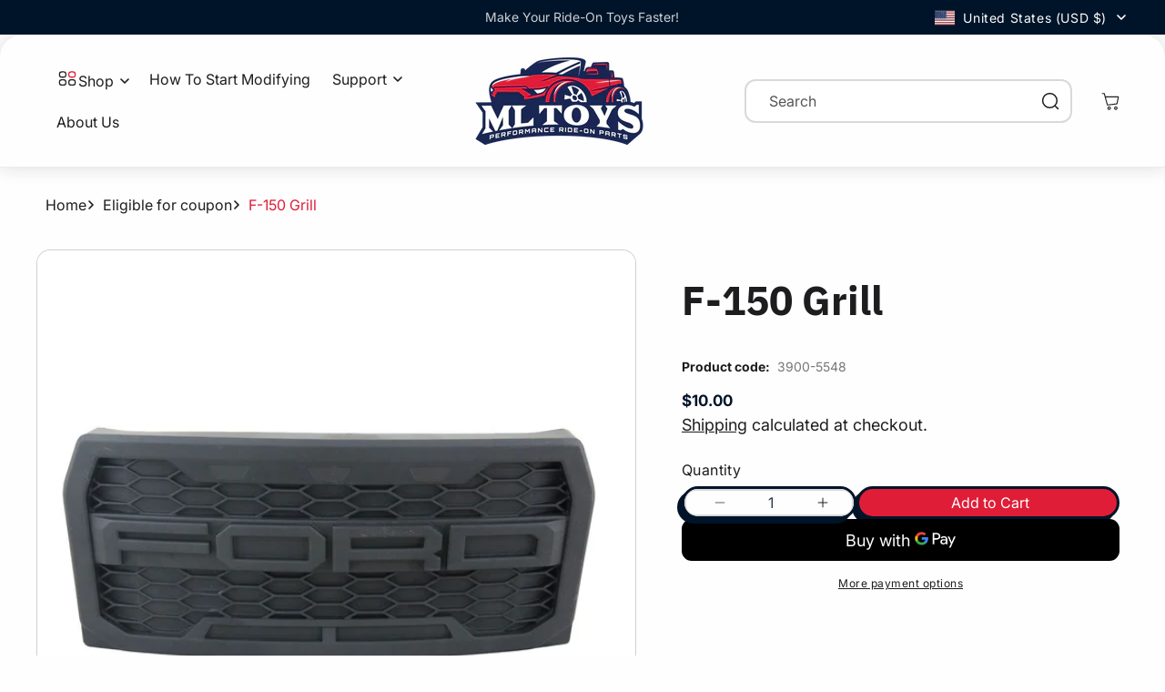

--- FILE ---
content_type: text/css
request_url: https://www.mltoys.com/cdn/shop/t/39/assets/component-search.css?v=27906936339409020281761308863
body_size: 76
content:
.template-search__header{margin-bottom:4rem}@media screen and (max-width: 749px){.template-search__header{margin-bottom:2.5rem}}.template-search .status{margin-top:3rem}.search__input.field__input{padding-right:9.8rem;background-color:#fff;height:4.4rem}@media screen and (max-width: 949px){.search-modal__form{max-width:calc(100% - 4rem)}.search-modal__form .reset__button{display:none}}.search__button{right:var(--inputs-border-width);top:var(--inputs-border-width)}.reset__button{right:calc(var(--inputs-border-width) + 4.4rem);top:var(--inputs-border-width)}.reset__button:not(:focus-visible):after{display:block;height:calc(100% - 1.6rem);content:"";position:absolute;right:0}.reset__button:not(:focus):after{display:block;height:calc(100% - 1.8rem);content:"";position:absolute;right:0}.search__button:focus-visible,.reset__button:focus-visible{background-color:rgb(var(--color-background));z-index:4}.search__button:focus,.reset__button:focus{background-color:rgb(var(--color-background));z-index:4}.search__button:not(:focus-visible):not(.focused),.reset__button:not(:focus-visible):not(.focused){box-shadow:inherit;background-color:inherit}.search__button:hover .icon,.reset__button:hover .icon{transform:scale(1.07)}.search__button .icon{height:2.4rem;width:2.4rem}.reset__button .icon.icon-close{height:1.8rem;width:1.8rem;stroke-width:.1rem}input::-webkit-search-decoration{-webkit-appearance:none}.template-search__results{position:relative}.search-collections .search__button:not(:focus-visible):not(.focused),.search-collections .search__button,.template-search__search .search__button:not(:focus-visible):not(.focused),.template-search__search .search__button{cursor:pointer;font:inherit;font-size:1.5rem;text-decoration:none;color:rgb(var(--color-button-text));transition:box-shadow var(--duration-short) ease;-webkit-appearance:none;appearance:none;background-color:rgba(var(--color-button),var(--alpha-button-background));border-radius:var(--buttons-radius-outset);height:100%;min-width:4.6rem;top:0;right:0;z-index:2;border-radius:var(--inputs-radius)}.search-collections .search__button:not(:focus-visible):not(.focused):hover,.search-collections .search__button:hover,.template-search__search .search__button:not(:focus-visible):not(.focused):hover,.template-search__search .search__button:hover{color:rgb(var(--color-button-text-hover));background-color:rgba(var(--color-button-hover),var(--alpha-button-background))}.search-collections .field__input{height:4.4rem}.search-collections .field__label{left:calc(var(--inputs-border-width) + 2.5rem);letter-spacing:0}.template-search__results .article-card .card__badge{z-index:10}
/*# sourceMappingURL=/cdn/shop/t/39/assets/component-search.css.map?v=27906936339409020281761308863 */


--- FILE ---
content_type: text/css
request_url: https://www.mltoys.com/cdn/shop/t/39/assets/component-menu-drawer.css?v=106189768444777682891763338911
body_size: 1102
content:
.header__icon--menu{position:initial}.js menu-drawer>details>summary:before,.js menu-drawer>details[open]:not(.menu-opening)>summary:before{content:"";position:absolute;cursor:default;width:100%;height:calc(100vh - 100%);height:calc(var(--viewport-height, 100vh) - (var(--header-bottom-position, 100%)));top:100%;left:0;background:rgba(var(--color-foreground),.5);opacity:0;visibility:hidden;z-index:2;transition:opacity 0s,visibility 0s}menu-drawer>details[open]>summary:before{visibility:visible;opacity:1;transition:opacity var(--duration-default) ease,visibility var(--duration-default) ease}.menu-drawer{position:absolute;transform:translate(-100%);visibility:hidden;z-index:3;left:0;top:100%;width:100%;padding:0;background-color:rgb(var(--color-background));overflow-x:hidden;filter:drop-shadow(var(--drawer-shadow-horizontal-offset) var(--drawer-shadow-vertical-offset) var(--drawer-shadow-blur-radius) rgba(var(--color-shadow),var(--drawer-shadow-opacity)))}@media screen and (max-width: 749px){.menu-drawer{max-width:30rem}}.js .menu-drawer{height:calc(100vh - 100%);height:calc(var(--viewport-height, 100vh) - (var(--header-bottom-position, 100%)))}.js details[open]>.menu-drawer,.js details[open]>.menu-drawer__submenu{transition:transform var(--duration-default) ease,visibility var(--duration-default) ease}.no-js details[open]>.menu-drawer,.js details[open].menu-opening>.menu-drawer,details[open].menu-opening>.menu-drawer__submenu{transform:translate(0);visibility:visible}.additional-drawer .menu-drawer{position:fixed;top:0;left:0;height:100vh;height:var(--viewport-height, 100vh);z-index:4}.js .menu-drawer__navigation .submenu-open{visibility:hidden}@media screen and (min-width: 750px){.menu-drawer{width:40rem;border-width:0 var(--drawer-border-width) 0 0;border-style:solid;border-color:rgba(var(--color-foreground),var(--drawer-border-opacity))}.no-js .menu-drawer{height:auto}}.menu-drawer .card__information{padding-left:0;padding-right:0}.menu-drawer .card--card:not(.card--horizontal) .quick-add,.menu-drawer .card--card .quick-add{position:static;opacity:1;transform:translateY(0);padding:0 2rem 2rem}.menu-drawer .card-wrapper:hover .card--card:not(.card--horizontal) .quick-add,.menu-drawer .card-wrapper:hover .quick-add{transform:translateY(0)}.menu-drawer .product-card-wrapper:hover{box-shadow:none}.menu-drawer__inner-container{position:relative;height:100%}.menu-drawer__navigation-container{display:grid;grid-template-rows:1fr auto;align-content:space-between;overflow-y:auto;height:100%}.menu-drawer__navigation{padding:1rem 0}.additional-drawer .menu-drawer__navigation-container{display:flex;flex-direction:column}.additional-drawer .header-drawer-header{padding:6.2rem 5rem 0;display:flex;align-items:center;justify-content:space-between;margin-left:auto;width:100%}.additional-drawer .header-drawer-header span{display:flex;justify-content:center;align-items:center;flex-shrink:0;width:4.4rem;height:4.4rem;cursor:pointer;transform:translate(1.3rem)}.additional-drawer .header-drawer-header .icon{width:1.5rem;height:1.5rem}.additional-drawer .menu-drawer__navigation{padding:3rem 0 0;position:relative}.additional-drawer summary.list-menu__item{padding-right:2.7rem;position:relative}.menu-drawer__inner-submenu{height:100%;overflow-x:hidden;overflow-y:auto;padding-top:1.5rem}.no-js .menu-drawer__navigation{padding:0}.no-js .menu-drawer__navigation>ul>li{border-bottom:.1rem solid rgba(var(--color-foreground),.04)}.no-js .menu-drawer__submenu ul>li{border-top:.1rem solid rgba(var(--color-foreground),.04)}.js .menu-drawer__menu li{margin-bottom:.2rem}.js .menu-drawer__menu li a{font-weight:500}ul.menu-drawer__menu.list-menu{padding-bottom:40px}.menu-drawer__menu-item{padding:1.1rem 5rem;text-decoration:none;font-size:2.2rem;font-weight:500}.no-js .menu-drawer__menu-item{font-size:1.6rem}.no-js .menu-drawer__submenu .menu-drawer__menu-item{padding:1.2rem 5.2rem 1.2rem 6rem}.no-js .menu-drawer__submenu .menu-drawer__submenu .menu-drawer__menu-item{padding-left:9rem}.menu-drawer summary.menu-drawer__menu-item{padding-right:5.2rem;width:100%}.no-js .menu-drawer__menu-item .icon-caret{right:3rem}.menu-drawer__menu-item--active,.menu-drawer__menu-item:focus,.menu-drawer__close-button:focus,.menu-drawer__menu-item:hover,.menu-drawer__close-button:hover{color:rgb(var(--color-foreground));background-color:rgba(var(--color-foreground),.04)}.menu-drawer__menu-item--active:hover{background-color:rgba(var(--color-foreground),.08)}.menu-drawer__menu-item>.icon-caret{position:absolute;right:5rem;top:50%;transform:translateY(-50%) rotate(-90deg);color:rgb(var(--color-button))}.js .menu-drawer__submenu{position:absolute;top:0;width:100%;bottom:0;left:0;background-color:rgb(var(--color-background));z-index:1;transform:translate(100%);visibility:hidden}.js .menu-drawer__submenu .menu-drawer__submenu{overflow-y:auto}.menu-drawer__close-button{margin-top:1.5rem;padding:1.2rem 2.6rem 1.2rem 3rem;text-decoration:none;display:flex;align-items:center;font-size:1.8rem;width:100%;background-color:transparent;font-family:var(--font-body-family);font-style:var(--font-body-style);text-align:left;font-weight:500}.no-js .menu-drawer__close-button{display:none}.menu-drawer__close-button .icon-caret{transform:rotate(90deg);margin-right:2rem;width:1.4rem;color:rgb(var(--color-button))}.menu-drawer__product{padding:10rem 5rem 2rem}.menu-drawer__product .card-wrapper{padding:0;border:1px solid rgba(var(--color-foreground),.1);border-radius:var(--product-card-corner-radius)}.menu-drawer__product .card-wrapper .card__information{padding:2rem}.menu-drawer__product .card-wrapper .full-unstyled-link{font-size:2rem}.menu-drawer__product .card--media .card__inner .card__content{padding:2rem}.menu-drawer__utility-links{padding:0;background-color:rgba(var(--color-foreground),.03);position:relative}.header--has-social .menu-drawer__utility-links{padding:2rem 5rem}@media screen and (max-width: 1025px){.menu-drawer__menu-item{padding-left:3rem}}@media screen and (max-width: 749px){.header--has-account:where(:not(.header--has-social):not(.header--has-localizations)) .menu-drawer__utility-links{padding:2rem 3rem}.menu-drawer__menu-item{padding-top:.6rem;padding-bottom:.5rem;font-size:1.8rem}.menu-drawer__close-button{font-size:1.6rem}.menu-drawer__close-button .icon-caret{margin-right:1.5rem}.menu-drawer__navigation .menu-drawer__account{margin-left:2rem;margin-right:2rem;padding-bottom:2rem;margin-bottom:1rem;width:calc(100% - 4rem);border-bottom:.1rem solid rgba(var(--color-foreground),.1)}.menu-drawer__close-button,.menu-drawer__menu-item,.menu-drawer summary.menu-drawer__menu-item,.header--has-social .menu-drawer__utility-links,.menu-drawer__product{padding-left:2rem;padding-right:2rem}.menu-drawer__product{padding-top:1rem}.menu-drawer__product .card-wrapper .card__information,.menu-drawer__product .card--media .card__inner .card__content{padding:2rem 1.5rem}.menu-drawer .card--card:not(.card--horizontal) .quick-add,.menu-drawer .card--card .quick-add{padding:0 1.5rem 2rem}}@media screen and (max-width: 989px){.header--has-localizations:where(:not(.header--has-social)) .menu-drawer__utility-links{padding:2rem 3rem}}.menu-drawer__account{display:inline-flex;align-items:center;text-decoration:none;padding:1rem 0;font-size:1.4rem;color:rgb(var(--color-foreground));margin-bottom:0}.menu-drawer__utility-links:has(.menu-drawer__localization) .menu-drawer__account{margin:0}.menu-drawer__account .icon-account{height:2rem;width:2rem;margin-right:1rem}.menu-drawer__account:hover .icon-account{transform:scale(1.07)}.menu-drawer .list-social{justify-content:flex-start;margin-left:-1.25rem}.menu-drawer .list-social:empty{display:none}.menu-drawer .list-social__link{padding:1.1rem}@media screen and (max-width: 749px){.menu-drawer.country-selector-open{transform:none!important;filter:none!important;transition:none!important}}.menu-drawer{width:50rem}.all-vehicles-link:hover{background-color:transparent}.all-vehicles-link-text{padding:1rem;background-color:#df1d37;color:#fff;font-size:18px;border-radius:7px;width:75%;text-align:center;transition:all .25s ease}.all-vehicles-link-text:hover{background-color:#c41930}.js .menu-drawer__menu li a{text-transform:capitalize}.power-wheels-nav-img img{max-width:80px;height:auto;margin-right:15px}.additional-drawer .menu-drawer__navigation{display:flex;height:100%}.list-menu{width:100%}.menu-drawer summary.menu-drawer__menu-item{font-weight:700!important}.has-menu-item-icon{padding:.75rem 5rem}.divider-line{display:block!important;width:100%;height:2px;width:80%;border-radius:9px;background-color:rgba(var(--color-button),.5);margin:10px auto}.menu-item-icon-image{max-width:85px!important;margin-right:15px!important}@media screen and (max-width: 749px){.hide-mobile{display:none!important}.all-vehicles-link-text{padding:8px!important;font-size:16px!important}.power-wheels-nav-img img{max-width:60px}.menu-item-icon-image{max-width:57px!important;margin-right:10px}.menu-drawer{max-width:35rem}}
/*# sourceMappingURL=/cdn/shop/t/39/assets/component-menu-drawer.css.map?v=106189768444777682891763338911 */


--- FILE ---
content_type: text/css
request_url: https://www.mltoys.com/cdn/shop/t/39/assets/component-cart.css?v=14913130984224462111761308861
body_size: 544
content:
.cart{position:relative;display:block}.cart__empty-text,.is-empty .cart__contents,.is-empty .cart__footer{display:none}.is-empty .cart__empty-text,.is-empty .cart__warnings{display:block}.cart__warnings{text-align:center}.cart-wrapper__title{margin:0 0 2.5rem;text-align:center}@media screen and (max-width: 749px){.cart-wrapper__title{margin-bottom:1.7rem}}.cart-wrapper__description{text-align:center;color:rgb(var(--color-foreground))}.cart__warnings{margin-top:4rem;display:none;text-align:center;padding:2.5rem 2rem;background-color:rgb(var(--color-background));border-radius:var(--text-boxes-radius)}.cart__warnings-icon{margin-bottom:2rem}.cart__warnings-icon svg{display:block;margin:0 auto}.cart__empty-text{margin-top:0;margin-bottom:2rem}@media screen and (max-width: 749px){.cart__empty-text{margin-bottom:1rem}}.cart__contents>*+*{margin-top:2.5rem}.cart__login-wrapper{display:flex;justify-content:center;flex-wrap:wrap;margin-top:4.5rem;gap:.8rem}@media screen and (max-width: 740px){.cart__login-wrapper{margin-top:2.5rem}}.cart__login-title{margin:0;font-size:1.8rem;font-weight:400;line-height:1.44em;color:rgb(var(--color-foreground-secondary))}@media screen and (max-width: 749px){.cart__login-title{font-size:1.6rem;line-height:1.41em}}.cart__login-link{display:inline-flex;align-items:center;gap:.8rem;line-height:1.12em;width:fit-content;color:rgb(var(--color-foreground));text-decoration:none;font-size:1.6rem;font-weight:700;transition:all .3s}@media screen and (max-width: 749px){.cart__login-link{font-size:1.4rem;line-height:1.14em}}.cart__login-link:hover{color:rgb(var(--color-accent))}.cart__login-link.animate-arrow:hover{text-decoration:underline}.cart__login-link svg{width:10px;transform:rotate(-90deg);color:rgb(var(--color-accent))}.cart__login-paragraph{margin-top:.8rem}.cart__login-paragraph a{font-size:inherit}@media screen and (min-width: 750px){.cart__warnings{padding:8rem 0}}@media screen and (min-width: 990px){.cart__warnings{padding:12rem 0 17rem}}cart-items{display:block}.cart__items{position:relative;margin-top:8rem}.cart__items--disabled{pointer-events:none}.cart__footer .discounts{margin-bottom:1rem}.subtotals,.totals{display:flex;justify-content:space-between;align-items:flex-end}.cart__footer .totals>*{font-size:1.6rem}.totals>*{margin:0}.cart__footer .totals>h2{font-size:2.2rem}.totals *{line-height:1}.totals>*+*{margin-left:2rem}.subtotals p{margin-top:0;margin-bottom:1.3rem}.totals__total{margin-top:.5rem;min-width:6rem}.totals__total-value{color:rgb(var(--color-foreground));text-align:right;font-weight:var(--font-heading-weight)}.cart__footer .totals__total-value{font-size:2.2rem}.cart__ctas+.totals{margin-top:2rem}.cart__note{display:block;margin-bottom:2rem;padding:2rem 0;border-top:1px solid rgb(var(--input-border-color));border-bottom:1px solid rgb(var(--input-border-color))}.cart__note label{display:flex;justify-content:space-between;align-items:center;gap:1rem;font-size:1.8rem;font-weight:500;line-height:1.41em;color:rgb(var(--color-foreground));cursor:pointer}.cart__note label svg{width:1rem}@media screen and (max-width: 749px){.cart__note label{font-size:1.4rem;line-height:1.3em}}.cart__note .text-area{resize:vertical;padding:1rem;border:1px solid rgb(var(--input-border-color));height:150px;margin-top:1rem}@media screen and (min-width: 750px){.cart__items{grid-column-start:1;grid-column-end:3}.cart__contents>*+*{margin-top:0}.cart__items+.cart__footer{grid-column:2}}.cart__ctas button{width:100%}.cart-drawer .cart__ctas{display:flex;gap:1.6rem}.cart-drawer .cart__ctas .button-cart{width:calc(50% - .8rem);margin-top:0;flex-wrap:wrap}.button-cart .totals__items-wrap{margin-left:.4rem}.button-cart .icon{width:1.7rem;margin-right:.6rem}.cart__ctas>*:not(noscript:first-child)+*{margin-top:1rem}.cart__update-button{margin-bottom:1rem}.cart__dynamic-checkout-buttons{max-width:36rem;margin:0 auto}.cart__blocks>*+.cart__dynamic-checkout-buttons{margin-top:2rem}.additional-checkout-buttons [data-shopify-buttoncontainer]{justify-content:flex-start}.cart__dynamic-checkout-buttons:has(.dynamic-checkout__content:empty){margin:0}.cart__dynamic-checkout-buttons div[role=button]{border-radius:var(--buttons-radius-outset)!important}.cart-note__label{display:inline-block;margin-bottom:1rem;line-height:2}.tax-note{margin:2.2rem 0 1.6rem auto;text-align:left;display:block}.cart__checkout-button{max-width:36rem}.cart__checkout-button span{display:flex}.cart__ctas{text-align:center}.cart__blocks{padding:2rem;min-width:29rem;max-width:39rem;width:100%;background-color:rgb(var(--color-background));border-radius:var(--text-boxes-radius);margin-left:auto}@media screen and (min-width: 350px){.cart__blocks{min-width:33rem}}@media screen and (min-width: 750px){.cart__blocks{padding:3rem}.cart__update-button{margin-bottom:0;margin-right:.8rem}.tax-note{margin-bottom:2.2rem;text-align:left}[data-shopify-buttoncontainer]{justify-content:flex-end}.cart__ctas{display:flex;gap:1rem}}.cart__checkout-button svg{margin-right:.6rem;width:1.5rem;height:1.9rem;padding-bottom:.3rem}.cart__blocks-link{margin-top:2rem}.cart__blocks-link.link-hover:hover{color:rgb(var(--color-accent))}.cart__blocks-link.link-with-arrow:hover{text-decoration:underline}@media screen and (max-width: 375px){.cart-drawer .cart__ctas .button-cart{padding:1.2rem}}
/*# sourceMappingURL=/cdn/shop/t/39/assets/component-cart.css.map?v=14913130984224462111761308861 */


--- FILE ---
content_type: text/css
request_url: https://www.mltoys.com/cdn/shop/t/39/assets/component-price.css?v=92346603836315762421762563519
body_size: -126
content:
.price{line-height:1.5;font-weight:800}.price>*{display:inline-block;vertical-align:top}.price .price-item{display:inline-block;margin:0 .6rem 0 0}.price .price__regular .price-item--regular{color:#001429}.price.price--unavailable{visibility:hidden}.price--end{text-align:right}.price__regular{display:block}.price__sale,.price__availability,.price .price__badge-sale,.price .price__badge-sold-out,.price--on-sale .price__regular,.price--on-sale .price__availability{display:none}.price--on-sale .price__sale{display:inline-flex;flex-direction:row;flex-wrap:wrap}.price--center{display:inline-flex;justify-content:center}.price--on-sale .price-item--regular{color:#00000080;text-decoration:line-through}.price--on-sale .price-item--sale{color:#c12626}.price--size-sm .price-item--regular,.price--size-sm .price-item--sale,.price--size-sm{font-family:Inter,system-ui,-apple-system,Segoe UI,Roboto,Arial,sans-serif;font-weight:700;font-size:14px;line-height:20px;letter-spacing:0}.price--size-md .price-item--regular,.price--size-md .price-item--sale,.price--size-md{font-family:Inter,system-ui,-apple-system,Segoe UI,Roboto,Arial,sans-serif;font-weight:800;font-size:16px;line-height:24px;letter-spacing:0}.price--size-lg .price-item--regular,.price--size-lg .price-item--sale,.price--size-lg{font-family:Inter,system-ui,-apple-system,Segoe UI,Roboto,Arial,sans-serif;font-weight:800;font-size:20px;line-height:28px;letter-spacing:0}.price--color-text .price__regular .price-item--regular{color:#001429}.price--color-text-secondary .price__regular .price-item--regular{color:#001429b3}.price--color-accent .price__regular .price-item--regular{color:#c12626}.unit-price{display:block;font-size:11px;letter-spacing:.04rem;line-height:1.2;margin-top:.2rem;color:#000000bf;text-transform:uppercase}.price__subtext{display:block;margin-top:4px;font-family:Inter,system-ui,-apple-system,Segoe UI,Roboto,Arial,sans-serif;font-size:14px;line-height:22px;font-weight:400}.price__subtext-link{text-decoration:underline;color:inherit}@media screen and (min-width: 750px){.price--size-sm .price-item--regular,.price--size-sm .price-item--sale,.price--size-sm{font-size:15px;line-height:22px}.price--size-md .price-item--regular,.price--size-md .price-item--sale,.price--size-md{font-size:17px;line-height:26px}.price--size-lg .price-item--regular,.price--size-lg .price-item--sale,.price--size-lg{font-size:22px;line-height:30px}}
/*# sourceMappingURL=/cdn/shop/t/39/assets/component-price.css.map?v=92346603836315762421762563519 */


--- FILE ---
content_type: text/css
request_url: https://www.mltoys.com/cdn/shop/t/39/assets/section-main-product.css?v=157272210933334928491764947088
body_size: 6233
content:
.product{margin:0}.product.main-product{margin-bottom:8rem}.product.grid{gap:2.7rem}.product--no-media{max-width:57rem;margin:0 auto}.product__media-wrapper{padding-left:0}@media screen and (min-width: 750px){.product.grid{gap:0}.product__column-sticky{display:block;position:sticky;top:3rem;z-index:2}body:has(.shopify-section-group-header-group) .product__column-sticky{top:14rem}.product--thumbnail .thumbnail-list{padding-right:var(--media-shadow-horizontal-offset)}.product__info-wrapper{padding:0 0 0 3rem}.product__info-wrapper--extra-padding{padding:0 0 0 8rem}.product--right .product__info-wrapper{padding:0 5rem 0 0}.product--right .product__info-wrapper--extra-padding{padding:0 8rem 0 0}.product--right .product__media-list{margin-bottom:2rem}.product__media-container .slider-buttons{display:none}.product--right .product__media-wrapper{order:2}}@media screen and (min-width: 990px){.product__info-wrapper{padding:0 0 0 5rem}.product--large:not(.product--no-media) .product__media-wrapper{max-width:65%;width:calc(65% - var(--grid-desktop-horizontal-spacing) / 2)}.product--large:not(.product--no-media) .product__info-wrapper{padding:0 0 0 4rem;max-width:35%;width:calc(35% - var(--grid-desktop-horizontal-spacing) / 2)}.product--large:not(.product--no-media).product--right .product__info-wrapper{padding:0 4rem 0 0}.product--medium:not(.product--no-media) .product__media-wrapper{max-width:55%;width:calc(55% - var(--grid-desktop-horizontal-spacing) / 2)}.product--medium:not(.product--no-media) .product__info-wrapper{max-width:45%;width:calc(45% - var(--grid-desktop-horizontal-spacing) / 2)}.product--small:not(.product--no-media) .product__media-wrapper{max-width:50%;width:calc(50% - var(--grid-desktop-horizontal-spacing) / 2)}.product--small:not(.product--no-media) .product__info-wrapper{max-width:50%;width:calc(50% - var(--grid-desktop-horizontal-spacing) / 2)}.product--thumbnail .thumbnail--bottom slider-component+slider-component{margin-top:1rem}}.shopify-payment-button__button{font-family:inherit;min-height:4.6rem;text-transform:capitalize}.shopify-payment-button__button [role=button].focused,.no-js .shopify-payment-button__button [role=button]:focus{outline:.2rem solid rgba(var(--color-foreground),.5)!important;outline-offset:.3rem;box-shadow:0 0 0 .1rem rgba(var(--color-button),var(--alpha-button-border)),0 0 0 .3rem rgb(var(--color-background)),0 0 .5rem .4rem rgba(var(--color-foreground),.3)!important}.shopify-payment-button__button [role=button]:focus:not(:focus-visible){outline:0;box-shadow:none!important}.shopify-payment-button__button [role=button]:focus-visible{outline:.2rem solid rgba(var(--color-foreground),.5)!important;box-shadow:0 0 0 .1rem rgba(var(--color-button),var(--alpha-button-border)),0 0 0 .3rem rgb(var(--color-background)),0 0 .5rem .4rem rgba(var(--color-foreground),.3)!important}.shopify-payment-button__button--unbranded::selection{background-color:rgba(var(--color-button-text-2),.3)}.shopify-payment-button__more-options{margin:1.6rem 0 1rem;font-size:1.2rem;line-height:1.5;letter-spacing:.05rem;text-decoration:underline;text-underline-offset:.3rem}.shopify-payment-button__button+.shopify-payment-button__button--hidden{display:none}.product-buy-buttons{background-color:transparent}.product-buy-buttons .product-form{margin-top:0}.product-form{display:block}.product-form__error-message-wrapper:not([hidden]){display:flex;align-items:flex-start;font-size:1.4rem;line-height:1.4;letter-spacing:.04rem;margin-bottom:1.5rem}.product-form__error-message-wrapper svg{flex-shrink:0;width:1.5rem;height:1.5rem;margin-right:.7rem;margin-top:.1rem}.product-form__input{flex:0 0 100%;padding:0;margin:0;max-width:44rem;border:none}@media screen and (max-width: 749px){.product-form__quantity{display:flex;align-items:center;gap:1.5rem}.product-form__quantity .quantity__rules-cart{display:none}.product__info-wrapper .product__info-container .product__title:first-child{margin-top:0}.product-form__input{max-width:100%}}.product-form__input--dropdown{margin-bottom:0}@media screen and (min-width: 1200px){.product-form__input--dropdown{flex:0 0 calc(50% - 1rem);width:calc(50% - 1rem)}}.product-form__input .form__label{padding-left:0;color:rgba(var(--color-foreground),1)}.product-form__input .form__label .quantity__rules-cart{font-size:1.4rem}fieldset.product-form__input .form__label{margin-bottom:.2rem}.product-form__input input[type=radio]{clip:rect(0,0,0,0);overflow:hidden;position:absolute;height:1px;width:1px}.product-form__input input[type=radio]+label{border:var(--variant-pills-border-width) solid rgba(var(--color-foreground),var(--variant-pills-border-opacity));background-color:rgb(var(--color-background));color:rgba(var(--color-foreground));border-radius:var(--variant-pills-radius);color:rgb(var(--color-foreground));display:inline-block;margin:.7rem .5rem .2rem 0;padding:1rem 2rem;font-size:1.4rem;letter-spacing:.1rem;line-height:1;text-align:center;transition:border var(--duration-short) ease;cursor:pointer;position:relative}.product-form__input input[type=radio]+label:before{content:"";position:absolute;top:calc(var(--variant-pills-border-width) * -1);right:calc(var(--variant-pills-border-width) * -1);bottom:calc(var(--variant-pills-border-width) * -1);left:calc(var(--variant-pills-border-width) * -1);z-index:-1;border-radius:var(--variant-pills-radius);box-shadow:var(--variant-pills-shadow-horizontal-offset) var(--variant-pills-shadow-vertical-offset) var(--variant-pills-shadow-blur-radius) rgba(var(--color-shadow),var(--variant-pills-shadow-opacity))}.product-form__input input[type=radio]+label:hover{border-color:rgb(var(--color-foreground))}.product-form__input input[type=radio]:checked+label{background-color:rgb(var(--color-foreground));color:rgb(var(--color-background))}.product-form__input input[type=radio]:not(.disabled)+label>.visually-hidden{display:none}@media screen and (forced-colors: active){.product-form__input input[type=radio]:checked+label{text-decoration:underline}}.product-form__input input[type=radio]:checked+label::selection{background-color:rgba(var(--color-background),.3)}.product-form__input input[type=radio]:disabled+label,.product-form__input input[type=radio].disabled+label{border-color:rgba(var(--color-foreground),.1);color:rgba(var(--color-foreground),.6);text-decoration:line-through}.product-form__input input[type=radio].disabled:checked+label,.product-form__input input[type=radio]:disabled:checked+label{color:rgba(var(--color-background),.6)}.product-form__input input[type=radio]:focus-visible+label{box-shadow:0 0 0 .3rem rgb(var(--color-background)),0 0 0 .5rem rgba(var(--color-foreground),.55)}.product-form__input input[type=radio].focused+label,.no-js .shopify-payment-button__button [role=button]:focus+label{box-shadow:0 0 0 .3rem rgb(var(--color-background)),0 0 0 .5rem rgba(var(--color-foreground),.55)}.no-js .product-form__input input[type=radio]:focus:not(:focus-visible)+label{box-shadow:none}.product-form__submit{margin-bottom:1rem;background-color:#df1d37;color:#fff}.no-js .product-form__submit.button--secondary{--color-button: inherit;--color-button-text: inherit;--alpha-button-background: 1}.product-form__submit[aria-disabled=true]+.shopify-payment-button .shopify-payment-button__button[disabled],.product-form__submit[disabled]+.shopify-payment-button .shopify-payment-button__button[disabled]{cursor:not-allowed;opacity:.5}@media screen and (forced-colors: active){.product-form__submit[aria-disabled=true]{color:Window}}.shopify-payment-button__more-options{color:rgb(var(--color-foreground))}.product__about{margin:3rem 0!important}.product__about-header,.product__about-readmore a{margin-bottom:.49rem;letter-spacing:.036rem;text-transform:uppercase;text-decoration:none;font-weight:800;font-size:1.8rem;line-height:2.25rem;font-family:Inter,sans-serif;color:#001429}.product__about-header{position:relative}.product__about-icon{position:absolute;inset-inline-start:-3px;top:-1.5px;width:18px;height:18px;display:block;pointer-events:none;border:none!important}.product__about-body{font-size:1.8rem;line-height:3.24rem;font-style:normal;font-weight:500;font-family:Inter,sans-serif;color:#001429}.product__about-readmore a{font-weight:600;text-transform:uppercase;font-size:.85em}.product__about-readmore a:after{content:"";display:inline-block;margin-left:.35em;border-left:.3em solid transparent;border-right:.3em solid transparent;border-top:.45em solid currentColor;transform:translateY(-3px);transition:transform .2s ease}.product__about-readmore a:hover:after,.product__about-readmore a:focus:after{transform:translateY(-2px)}.product__about-header,.product__about-body,.product__about-readmore{padding-inline-start:var(--about-indent)}.product__info-container>*+*{margin:1.5rem 0}.product__info-container>.product-buy-buttons:not(:has(.shopify-payment-button__more-options)){margin-bottom:0}.product__info-container>*+.delivery{margin:3rem 0}.product__info-container>*+.countdown-bar{margin:3.5rem 0 1.5rem}.product__info-container>*+variant-selects{margin:2rem 0;background-color:transparent}.product__info-container>*+*:last-child{margin-bottom:0}.product__info-container iframe{max-width:100%}.product__info-container .product-form,.product__info-container .product__description,.product__info-container .icon-with-text{margin:2.5rem 0}.product__info-container .product-form:last-of-type{margin:2.5rem 0 0}.product__vendor-title{font-size:2rem;line-height:1.4em;font-weight:500;color:rgb(var(--color-accent))}a.product__text{display:block;text-decoration:none;color:rgb(var(--color-foreground))}.product__title>*{margin:0}.product__title>a:not(.inline-richtext){display:none}.product__title>a.inline-richtext{color:inherit;text-decoration:none;transition:all .3s ease}.product__title>a.inline-richtext:hover{color:rgb(var(--color-accent))}.product__title+.product__text.caption-with-letter-spacing{margin-top:-1.5rem}.product__text.caption-with-letter-spacing+.product__title{margin-top:0}.product .price dl{margin-top:.5rem;margin-bottom:.5rem}.product .price--sold-out .price__badge-sale{display:none}.product__text.inline-richtext a:hover{color:currentColor}.product__text.color-text{color:rgba(var(--color-foreground),.75)}@media screen and (min-width: 750px){.product__info-container{display:block;max-width:50rem}.product__info-container .price--on-sale .price-item--regular{font-size:1.6rem}.product__info-container>*:first-child{margin-top:0}.product-form__input .select{max-width:28rem}}.product__description-title{font-weight:600}.product__description{color:rgb(var(--color-foreground));font-size:1.8rem;font-weight:400;line-height:1.44em}@media screen and (max-width: 749px){.product__description{font-size:1.6rem;line-height:1.41em}}.product--no-media .product__title,.product--no-media .product__text,.product--no-media noscript .product-form__input,.product--no-media .product__tax,.product--no-media .product__sku,.product--no-media shopify-payment-terms{text-align:center}.product--no-media .product__media-wrapper,.product--no-media .product__info-wrapper{padding:0}.product__tax{margin-top:-1.4rem}.product--no-media noscript .product-form__input,.product--no-media .share-button{max-width:100%}.product--no-media .product-form__input.product-form__input--swatch .swatch-input__label:last-child{margin-right:0}.product--no-media fieldset.product-form__input,.product--no-media .product-form__quantity,.product--no-media .product-form__input--dropdown,.product--no-media .share-button,.product--no-media .product__view-details,.product--no-media .product__pickup-availabilities,.product--no-media .product-form{display:flex;align-items:center;justify-content:center;text-align:center}.product--no-media .delivery-wrap{justify-content:flex-start}.product--no-media .product-form{flex-direction:column}.product--no-media .product-form>.form{max-width:30rem;width:100%}.product--no-media .product-form__quantity,.product--no-media .product-form__input--dropdown{flex-direction:column;max-width:100%}.product-form__quantity .form__label{margin-bottom:.6rem}.price-per-item__label.form__label{margin-bottom:0rem}.product-form__quantity-top .form__label{margin-bottom:1.2rem}.product--no-media fieldset.product-form__input{flex-wrap:wrap;margin:0 auto 1.2rem}.product-form__buttons{max-width:50rem;display:flex;align-items:flex-end;flex-wrap:wrap;gap:2rem;margin-bottom:5rem}.product-form__buttons .product-form__submit,.product-form__buttons .product-form__input{width:100%;margin-bottom:0}.product-form__buttons .quantity{width:100%}.product--no-media .product-form__submit span{white-space:nowrap}@media screen and (min-width: 1200px){.product-form__buttons .product-form__submit,.product-form__buttons .product-form__input{flex:1 0 calc(50% - 1rem)}.product-form__buttons .product-form__input{max-width:40%}.product-form__buttons .quantity{max-width:24rem}}.product-form__buttons .shopify-payment-button{width:100%}.product--no-media .product__info-container>modal-opener{display:block;text-align:center}.product--no-media .product-popup-modal__button{padding-right:0}.product--no-media .price{text-align:center}.product--no-media .product-form__input--dropdown,.product--no-media .countdown-bar{margin-left:auto;margin-right:auto}.product__media-list video{border-radius:calc(var(--media-radius) - var(--media-border-width))}.product__media-list{padding-top:8px}@media screen and (max-width: 749px){.product__media-list{margin-left:-2.5rem;margin-bottom:3rem;width:calc(100% + 4rem)}.slider.product__media-list::-webkit-scrollbar{height:.2rem;width:.2rem}.product__media-list::-webkit-scrollbar-thumb{background-color:rgb(var(--color-foreground))}.product__media-list::-webkit-scrollbar-track{background-color:rgba(var(--color-foreground),.2)}.product__media-list .product__media-item,.product--thumbnail_slider .product__media-list .product__media-item{width:100%}.product--thumbnail_slider.product--mobile-columns .product__media-list .product__media-item,.product--mobile-columns .product__media-item{width:calc(50% - 1rem - var(--grid-mobile-horizontal-spacing) / 2)}.product--mobile-hide .slider-buttons,.product--mobile-columns .slider-buttons{margin-top:1rem}.product--mobile-columns .slider-buttons{display:none}.product--mobile-columns .product__media-list{display:grid;grid-template-columns:repeat(2,1fr);gap:0 1.6rem}.product--mobile-columns .product__media-item.grid__item{width:100%!important}}@media screen and (max-width: 549px){.product--mobile-columns .product__media-item:first-of-type{grid-column:span 2}}@media screen and (min-width: 750px){.product--thumbnail .product__media-list,.product--thumbnail_slider .product__media-list{padding-bottom:calc(var(--media-shadow-vertical-offset) * var(--media-shadow-visible))}.product__media-list{padding-right:calc(var(--media-shadow-horizontal-offset) * var(--media-shadow-visible))}.product--thumbnail .product__media-item:not(.is-active),.product--thumbnail_slider .product__media-item:not(.is-active){display:none}.product--thumbnail .grid__item:has(.placeholder-image) .product__media-item,.product--thumbnail_slider .grid__item:has(.placeholder-image) .product__media-item{display:block}.product-media-modal__content>.product__media-item--variant.product__media-item--variant{display:none}.product-media-modal__content>.product__media-item--variant:first-child{display:block}}.product__media-item.product__media-item--variant{display:none}.product__media-item--variant:first-child{display:block}@media screen and (min-width: 750px) and (max-width: 989px){.product__media-list .product__media-item:first-child{padding-left:0}.product--thumbnail_slider .product__media-list{margin-left:0}.product__media-list .product__media-item{width:100%}}@media screen and (min-width: 1025px){.product--thumbnail.product--left .slider-mobile-gutter .product__media-list{margin-bottom:0}}.product__media-icon .icon{width:1.2rem;height:1.4rem}.product__media-icon,.thumbnail__badge{background-color:rgb(var(--color-background));border-radius:50%;border:.1rem solid rgba(var(--color-foreground),.1);color:rgb(var(--color-foreground));display:flex;align-items:center;justify-content:center;height:3rem;width:3rem;position:absolute;left:1.2rem;top:1.2rem;z-index:1;transition:color var(--duration-short) ease,opacity var(--duration-short) ease}.product__media-icon{left:auto;right:2rem}.product__media-video .product__media-icon{opacity:1}.product__modal-opener--image .product__media-toggle:hover{cursor:zoom-in}.product__modal-opener:hover .product__media-icon{border:.1rem solid rgba(var(--color-foreground),.1)}@media screen and (min-width: 750px){.grid__item.product__media-item--full{width:100%}.product--columns .product__media-item:not(.product__media-item--single):not(:only-child){max-width:calc(50% - var(--grid-desktop-horizontal-spacing) / 2)}.product--large.product--columns .product__media-item--full .deferred-media__poster-button{height:5rem;width:5rem}.product--medium.product--columns .product__media-item--full .deferred-media__poster-button{height:4.2rem;width:4.2rem}.product--medium.product--columns .product__media-item--full .deferred-media__poster-button .icon{width:1.8rem;height:1.8rem}.product--small.product--columns .product__media-item--full .deferred-media__poster-button{height:3.6rem;width:3.6rem}.product--small.product--columns .product__media-item--full .deferred-media__poster-button .icon{width:1.6rem;height:1.6rem}}@media screen and (min-width: 990px){.product--stacked .product__media-item{max-width:100%;width:100%}.product--stacked-2 .product__media-item{max-width:calc(50% - var(--grid-desktop-horizontal-spacing) / 2)}.product--stacked-3 .product__media-item{max-width:calc(100% / 3 - var(--grid-desktop-horizontal-spacing) * 2 / 3)}.product:not(.product--columns) .product__media-list .product__media-item:first-child,.product:not(.product--columns) .product__media-list .product__media-item--full{width:100%;max-width:100%}.product__modal-opener .product__media-icon{opacity:0}.product__modal-opener:hover .product__media-icon,.product__modal-opener:focus .product__media-icon{opacity:1}}.product__media-item>*{display:block;position:relative}.product__media-toggle{display:flex;border:none;background-color:transparent;color:currentColor;padding:0}.product__media-toggle:after{content:"";cursor:pointer;display:block;margin:0;padding:0;position:absolute;top:calc(var(--border-width) * -1);right:calc(var(--border-width) * -1);bottom:calc(var(--border-width) * -1);left:calc(var(--border-width) * -1);z-index:2}.product__media-toggle:focus-visible{outline:0;box-shadow:none}@media (forced-colors: active){.product__media-toggle:focus-visible,.product__media-toggle:focus-visible:after,.product-form__input input[type=radio]:focus-visible+label{outline:transparent solid 1px;outline-offset:2px}}.product__media-toggle.focused{outline:0;box-shadow:none}.product__media-toggle:focus-visible:after{box-shadow:0 0 0 .3rem rgb(var(--color-background)),0 0 0 .5rem rgba(var(--color-foreground),.5);border-radius:var(--media-radius)}.product__media-toggle.focused:after{box-shadow:0 0 0 .3rem rgb(var(--color-background)),0 0 0 .5rem rgba(var(--color-foreground),.5);border-radius:var(--media-radius)}.product-media-modal{background-color:rgb(var(--color-background));height:100%;position:fixed;top:0;left:0;width:100%;visibility:hidden;opacity:0;z-index:-1}.product-media-modal[open]{visibility:visible;opacity:1;z-index:101}.product-media-modal__dialog{display:flex;align-items:center;height:100vh}.product-media-modal__content{max-height:100vh;width:100%;overflow:auto}.product-media-modal__content>*:not(.active),.product__media-list .deferred-media{display:none}@media screen and (min-width: 750px){.product-media-modal__content{padding-bottom:2rem}.product-media-modal__content>*:not(.active){display:block}.product__modal-opener:not(.product__modal-opener--image){display:none}.product__media-list .deferred-media{display:block}}@media screen and (max-width: 749px){.product--thumbnail .is-active .product__modal-opener:not(.product__modal-opener--image),.product--thumbnail_slider .is-active .product__modal-opener:not(.product__modal-opener--image){display:none}.product--thumbnail .is-active .deferred-media,.product--thumbnail_slider .is-active .deferred-media{display:block;width:100%}}.product-media-modal__content>*{display:block;height:auto;margin:auto}.product-media-modal__content .media{background:none}.product-media-modal__model{width:100%}.product-media-modal__toggle{background-color:rgb(var(--color-background));border:.1rem solid rgba(var(--color-foreground),.1);border-radius:50%;color:rgba(var(--color-foreground),.55);display:flex;align-items:center;justify-content:center;cursor:pointer;right:2rem;padding:1.2rem;position:fixed;z-index:2;top:2rem;width:4rem}.product-media-modal__content .deferred-media{width:100%}@media screen and (max-width: 749px){.product-media-modal__content>*{max-width:150%}}@media screen and (min-width: 750px){.product-media-modal__content{padding:2rem 11rem}.product-media-modal__content>*{width:100%;max-width:90rem}.product-media-modal__content>*+*{margin-top:2rem}.product-media-modal__toggle{right:5rem;top:2.2rem}}@media screen and (min-width: 990px){.product-media-modal__content{padding:2rem 11rem}.product-media-modal__content>*+*{margin-top:1.5rem}.product-media-modal__content{padding-bottom:1.5rem}.product-media-modal__toggle{right:5rem}}.product-media-modal__toggle:hover{color:rgba(var(--color-foreground),.75)}.product-media-modal__toggle .icon{height:auto;margin:0;width:2.2rem}.product-popup-modal{box-sizing:border-box;opacity:0;position:fixed;visibility:hidden;z-index:-1;margin:0 auto;top:0;left:0;overflow:auto;width:100%;background:rgba(var(--color-foreground),.2);height:100%}.product-popup-modal[open]{opacity:1;visibility:visible;z-index:101}.product-popup-modal__content{border-radius:var(--popup-corner-radius);background-color:rgb(var(--color-background));overflow:auto;height:80%;margin:0 auto;left:50%;transform:translate(-50%);margin-top:5rem;width:92%;position:absolute;top:0;padding:2rem 2rem 3rem;box-shadow:var(--popup-shadow-horizontal-offset) var(--popup-shadow-vertical-offset) var(--popup-shadow-blur-radius) rgba(var(--color-shadow),var(--popup-shadow-opacity))}.product-popup-modal__content.focused{box-shadow:0 0 0 .3rem rgb(var(--color-background)),0 0 .5rem .4rem rgba(var(--color-foreground),.3),var(--popup-shadow-horizontal-offset) var(--popup-shadow-vertical-offset) var(--popup-shadow-blur-radius) rgba(var(--color-shadow),var(--popup-shadow-opacity))}.product-popup-modal__content:focus-visible{box-shadow:0 0 0 .3rem rgb(var(--color-background)),0 0 .5rem .4rem rgba(var(--color-foreground),.3),var(--popup-shadow-horizontal-offset) var(--popup-shadow-vertical-offset) var(--popup-shadow-blur-radius) rgba(var(--color-shadow),var(--popup-shadow-opacity))}@media screen and (min-width: 750px){.product-popup-modal__content{margin-top:10rem;width:70%;padding:3rem 3rem 4rem}.product-media-modal__dialog .global-media-settings--no-shadow{overflow:visible!important}.product-media-modal__dialog img.global-media-settings--no-shadow{overflow:hidden!important}}.product-popup-modal__content img{max-width:100%}@media screen and (max-width: 749px){.product-popup-modal__content table{display:block;max-width:fit-content;overflow-x:auto;white-space:nowrap;margin:0}.product-media-modal__dialog .global-media-settings,.product-media-modal__dialog .global-media-settings video,.product-media-modal__dialog .global-media-settings model-viewer,.product-media-modal__dialog .global-media-settings iframe,.product-media-modal__dialog .global-media-settings img{border:none;border-radius:0}}.product-popup-modal__opener{display:inline-block}.product-popup-modal__button{font-size:1.6rem;padding-right:1.3rem;padding-left:0;min-height:4.4rem;text-underline-offset:.3rem;text-decoration-thickness:.1rem;transition:text-decoration-thickness var(--duration-short) ease}.product-popup-modal__button:hover{text-decoration-thickness:.2rem}.product-popup-modal__content-info{padding-top:2rem}.product-popup-modal__content-info>*{height:auto;margin:0 auto;max-width:100%;width:100%}@media screen and (max-width: 749px){.product-popup-modal__content-info>*{max-height:100%}}.product-popup-modal__toggle{background-color:rgb(var(--color-background));border:.1rem solid rgba(var(--color-foreground),.1);border-radius:50%;color:rgba(var(--color-foreground),.55);display:flex;align-items:center;justify-content:center;cursor:pointer;position:sticky;padding:1.2rem;z-index:2;width:4rem;margin:0 0 0 auto}.product-popup-modal__toggle:hover{color:rgba(var(--color-foreground),.75)}.product-popup-modal__toggle .icon{height:auto;margin:0;width:2.2rem}.product__media-list .media>*{overflow:hidden}.thumbnail-list{flex-wrap:wrap;grid-gap:1rem}.slider--mobile.thumbnail-list:after{content:none}@media screen and (min-width: 750px){.product--stacked .thumbnail-list{display:none}.thumbnail-list{display:grid;grid-template-columns:repeat(4,1fr)}}.thumbnail-list_item--variant:not(:first-child){display:none}@media screen and (min-width: 990px){.thumbnail-list{grid-template-columns:repeat(4,1fr)}.product--medium .thumbnail-list{grid-template-columns:repeat(5,1fr)}.product--large .thumbnail-list{grid-template-columns:repeat(6,1fr)}}@media screen and (max-width: 749px){.product__media-item{display:flex;align-items:center}.product__modal-opener{width:100%}.thumbnail-slider{display:flex;align-items:center}.thumbnail-slider .thumbnail-list.slider{display:flex;padding:.5rem;flex:1;scroll-padding-left:.5rem;margin-bottom:0}.thumbnail-list__item.slider__slide{width:calc(33% - .6rem)}}@media screen and (min-width: 750px){.product--thumbnail_slider .thumbnail-slider{display:flex;align-items:center;gap:.5rem}.thumbnail-slider .thumbnail-list.slider--tablet-up{display:flex;padding:.5rem;flex:1;scroll-padding-left:.5rem}.thumbnail--left .thumbnail-slider .thumbnail-list.slider--tablet-up{padding-left:.1rem}.thumbnail--right .thumbnail-slider .thumbnail-list.slider--tablet-up{padding-right:.1rem}.product__media-wrapper .slider-mobile-gutter .slider-button{display:none}.thumbnail-list.slider--tablet-up .thumbnail-list__item.slider__slide{width:calc(25% - .8rem)}.product--thumbnail_slider .slider-mobile-gutter .slider-button{display:flex}}@media screen and (min-width: 1200px){.product--small .thumbnail--bottom .thumbnail-list.slider--tablet-up .thumbnail-list__item.slider__slide,.thumbnail-list.slider--tablet-up .thumbnail-list__item.slider__slide{width:calc(20% - .8rem)}}.thumbnail{position:absolute;top:0;left:0;display:block;height:100%;width:100%;padding:0;color:rgb(var(--color-foreground));cursor:pointer;background-color:transparent;transition:border-color .3s ease}.thumbnail:hover{border-color:rgba(var(--color-button),var(--alpha-button-background))}.thumbnail.global-media-settings img{border-radius:0}.thumbnail[aria-current]{border-color:rgba(var(--color-button),var(--alpha-button-background));border-width:calc(var(--border-width) + 1px)}.image-magnify-full-size{cursor:zoom-out;z-index:1;margin:0;border-radius:calc(var(--media-radius) - var(--media-border-width))}.image-magnify-hover{cursor:zoom-in}.product__modal-opener--image .product__media-zoom-none,.product__media-icon--none{display:none}.product__modal-opener>.loading__spinner{top:50%;left:50%;transform:translate(-50%,-50%);position:absolute;display:flex;align-items:center;height:48px;width:48px}.product__modal-opener .path{stroke:rgb(var(--color-button));opacity:.75}@media (hover: hover){.product__media-zoom-hover,.product__media-icon--hover{display:none}}@media screen and (max-width: 749px){.product__media-zoom-hover,.product__media-icon--hover{display:flex}}.js .product__media{overflow:hidden!important}.thumbnail[aria-current]:focus-visible{box-shadow:0 0 0 .3rem rgb(var(--color-background)),0 0 0 .5rem rgba(var(--color-foreground),.5)}.thumbnail[aria-current]:focus,.thumbnail.focused{outline:0;box-shadow:0 0 0 .3rem rgb(var(--color-background)),0 0 0 .5rem rgba(var(--color-foreground),.5)}@media (forced-colors: active){.thumbnail[aria-current]:focus,.thumbnail.focused{outline:transparent solid 1px}}.thumbnail[aria-current]:focus:not(:focus-visible){outline:0;box-shadow:0 0 0 .1rem rgb(var(--color-button))}.thumbnail img{object-fit:contain;width:100%;height:100%;pointer-events:none}.thumbnail__badge .icon{width:1rem;height:1rem}.thumbnail__badge .icon-3d-model{width:1.2rem;height:1.2rem}.thumbnail__badge{color:rgb(var(--color-foreground),.6);height:2rem;width:2rem;left:auto;right:calc(.4rem + var(--media-border-width));top:calc(.4rem + var(--media-border-width))}@media screen and (min-width: 750px){.product:not(.product--small) .thumbnail__badge{height:3rem;width:3rem}.product:not(.product--small) .thumbnail__badge .icon{width:1.2rem;height:1.2rem}.product:not(.product--small) .thumbnail__badge .icon-3d-model{width:1.4rem;height:1.4rem}}.thumbnail-list__item{position:relative}.thumbnail-list__item:before{content:"";display:block;padding-bottom:100%}.product:not(.featured-product) .product__view-details{display:none}.product__view-details{display:block;text-decoration:none}.product__view-details:hover{text-decoration:underline;text-underline-offset:.3rem}.product__view-details .icon{width:1.2rem;margin-left:1.2rem;flex-shrink:0}.product-label{display:inline-block;font-weight:600;padding:.6rem .8rem;line-height:1.1;border-radius:var(--badge-corner-radius)}.product-label.size-small{font-size:1rem}.product-label.size-medium{font-size:1.2rem}.product-label.size-large{font-size:1.4rem}@media screen and (max-width: 749px){.product-label{display:inline-block;margin-bottom:1rem}}@media screen and (min-width: 750px){.product-label.size-small{font-size:1.2rem}.product-label.size-medium{font-size:1.4rem}.product-label.size-large{font-size:1.6rem}}.product__inventory{display:flex;align-items:center;gap:.5rem}.product--no-media .product__inventory{justify-content:center}.product__inventory.visibility-hidden:empty{display:block}.product__inventory.visibility-hidden:empty:after{content:"#"}.inventory-info{display:flex;align-items:center}.inventory-info svg{margin-right:.7rem}.inventory-progress-bar{width:100%;max-width:10rem;height:.5rem;margin-left:2rem;border-radius:.5rem;background-color:rgba(var(--color-foreground),.2);position:relative}.inventory-progress-bar span{display:inline-block;position:absolute;left:0;top:0;height:.5rem;border-radius:.5rem;max-width:100%}.icon-with-text{--icon-size: 3rem;--icon-spacing: 1rem}.icon-with-text--horizontal{display:flex;justify-content:center;column-gap:3rem;flex-direction:row}.icon-with-text--vertical{--icon-size: 2rem}.icon-with-text .icon{fill:rgb(var(--color-foreground));height:var(--icon-size);width:var(--icon-size)}.icon-with-text--horizontal .icon,.icon-with-text--horizontal img{margin-bottom:var(--icon-spacing)}.icon-with-text--vertical .icon{min-height:var(--icon-size);min-width:var(--icon-size);margin-right:var(--icon-spacing)}.icon-with-text img{height:var(--icon-size);width:var(--icon-size);object-fit:contain}.icon-with-text--vertical img{margin-right:var(--icon-spacing)}.icon-with-text--horizontal .h4{padding-top:calc(var(--icon-size) + var(--icon-spacing));text-align:center}.icon-with-text--horizontal svg+.h4,.icon-with-text--horizontal img+.h4,.icon-with-text--horizontal.icon-with-text--text-only .h4{padding-top:0}.icon-with-text__item{display:flex;align-items:center}.icon-with-text--horizontal .icon-with-text__item{flex-direction:column;width:33%}.icon-with-text--vertical .icon-with-text__item{margin-bottom:var(--icon-size)}.product__sku.visibility-hidden:after{content:"#"}.product__sku{margin:0 0 .5rem;font-size:14px}.product__sku-label{margin-right:.25em;font-weight:700}.product__sku-value{font-weight:400;color:rgba(var(--color-foreground),.6)}.product-media-container{--aspect-ratio: var(--preview-ratio);--ratio-percent: calc(1 / var(--aspect-ratio) * 100%);position:relative;width:100%;max-width:calc(100% - calc(var(--media-border-width) * 2))}.product-media-container.constrain-height{--viewport-offset: 400px;--constrained-min-height: 300px;--constrained-height: max(var(--constrained-min-height), calc(100vh - var(--viewport-offset)));margin-right:auto;margin-left:auto}.product-media-container.constrain-height.media-fit-contain{--contained-width: calc(var(--constrained-height) * var(--aspect-ratio));width:min(var(--contained-width),100%)}.product-media-container .media{padding-top:var(--ratio-percent)}.product-media-container.constrain-height .media{padding-top:min(var(--constrained-height),var(--ratio-percent))}@media screen and (max-width: 749px){.product-media-container.media-fit-cover{display:flex;align-self:stretch}.product-media-container.media-fit-cover:has(.product__xr-button){flex-direction:column}.product-media-container.media-fit-cover .media{position:initial}}@media screen and (min-width: 750px){.product-media-container{max-width:100%}.product-media-container:not(.media-type-image){--aspect-ratio: var(--ratio)}.product-media-container.constrain-height{--viewport-offset: 170px;--constrained-min-height: 500px}.product-media-container.media-fit-cover,.product-media-container.media-fit-cover .product__modal-opener,.product-media-container.media-fit-cover .media{height:100%}.product-media-container.media-fit-cover .deferred-media__poster img{object-fit:cover;width:100%}}.product-media-container .product__modal-opener{display:block;position:relative}@media screen and (min-width: 750px){.product-media-container .product__modal-opener:not(.product__modal-opener--image){display:none}}.recipient-form{--recipient-checkbox-margin-top: .64rem;display:block;position:relative;max-width:44rem;margin-bottom:2.5rem}.recipient-form-field-label{margin:.6rem 0}.recipient-form-field-label--space-between{display:flex;justify-content:space-between}.recipient-checkbox{flex-grow:1;font-size:1.6rem;display:flex;word-break:break-word;align-items:flex-start;max-width:inherit;position:relative;cursor:pointer}.no-js .recipient-checkbox{display:none}.recipient-form>input[type=checkbox]{position:absolute;width:1.6rem;height:1.6rem;margin:var(--recipient-checkbox-margin-top) 0;top:0;left:0;z-index:-1;appearance:none;-webkit-appearance:none}.recipient-fields__field{margin:0 0 2rem}.recipient-fields .recipient-fields__field .field:before,.recipient-fields .recipient-fields__field .field:after{content:none}.recipient-fields .recipient-fields__field .field{flex-direction:column}.recipient-fields .recipient-fields__field .field :is(input,textarea){border:1px solid rgb(var(--input-border-color));padding:1.3rem 1.3rem 1.3rem 2rem;flex-grow:0;background-color:transparent}.recipient-fields .recipient-fields__field .field :is(input:focus,textarea:focus){padding:1.3rem 1.3rem 1.3rem 2rem}.recipient-fields .recipient-fields__field .field input::placeholder,.recipient-fields .recipient-fields__field .field textarea::placeholder{opacity:1;color:rgba(var(--color-foreground),.75)}.recipient-fields .recipient-fields__field .field label.field__label{position:static;margin-top:.5rem;font-size:1.4rem;line-height:1.5;letter-spacing:.04rem}.recipient-checkbox>svg{margin-top:.3rem;margin-right:1.2rem;flex-shrink:0}.product-form__recipient-error-message-wrapper .error-message a{pointer-events:none;text-decoration:none}.recipient-form .icon-checkmark{visibility:hidden;position:absolute;left:.28rem;z-index:5;top:.5rem}.recipient-form>input[type=checkbox]:checked+label .icon-checkmark{visibility:visible}.js .recipient-fields{display:none}.recipient-fields hr{margin:1.6rem auto}.recipient-form>input[type=checkbox]:checked~.recipient-fields{display:block;animation:animateMenuOpen var(--duration-default) ease}.recipient-form>input[type=checkbox]:not(:checked,:disabled)~.recipient-fields,.recipient-email-label{display:none}.js .recipient-email-label.required,.no-js .recipient-email-label.optional{display:inline}.recipient-form ul{line-height:1.6;padding-left:4.4rem;text-align:left}.recipient-form ul a{display:inline}.recipient-form .error-message:first-letter{text-transform:capitalize}@media screen and (forced-colors: active){.recipient-fields>hr{border-top:.1rem solid rgb(var(--color-background))}.recipient-checkbox>svg{background-color:inherit;border:.1rem solid rgb(var(--color-background))}.recipient-form>input[type=checkbox]:checked+label .icon-checkmark{border:none}}.delivery{padding:2.5rem;border:.1rem solid rgba(var(--color-foreground),var(--media-border-opacity));border-radius:var(--media-radius);background-color:rgb(var(--color-background))}.delivery :where(.delivery-wrap,.pickup-wrap){display:flex;gap:1.5rem}.delivery-heading,.pickup-heading{margin:0 0 .8rem}.pickup-heading .color-foreground{font-family:var(--font-body-family);margin-top:.5rem}.pickup-heading .color-foreground,.pickup-availability-info__time{display:block;font-size:1.6rem;color:rgba(var(--color-foreground),.75)}.pickup-availability-info__time{font-size:1.4rem}.pickup-availability-preview .pickup-availability-info *{margin-bottom:.2rem}.pickup-availability-preview .pickup-availability-info .pickup-link{margin-top:1.4rem}.product--no-media .pickup-availability-preview.with-icon{text-align:left;padding:0}.pickup-description,.delivery-description{font-size:1.6rem}.delivery-description span{color:rgb(var(--color-foreground))}.delivery-date:has(+.pickup-available.pickup-available-true){margin-bottom:2rem}.delivery-date+.pickup-available.pickup-available-true{padding-top:1.2rem;border-top:var(--media-border-width) solid rgba(var(--color-foreground),var(--media-border-opacity))}.pickup-link{display:inline-flex;align-items:flex-start;justify-content:flex-start;text-align:left;gap:8px;text-decoration:none;margin-top:2rem;font-size:1.4rem;font-weight:700;line-height:1.125em;color:rgb(var(--color-foreground));transition:all .3s;padding:0}@media (min-width: 750px){.pickup-link{font-size:1.6rem}}.pickup-link:hover{color:rgb(var(--color-accent))}.pickup-link svg{width:1.5rem;transform:rotate(-90deg);color:rgb(var(--color-accent))}.feature-columns{display:flex;flex-wrap:wrap;gap:1.5rem 3rem}.feature-column{flex:1 0 235px;display:flex;flex-direction:column;gap:1.5rem 2rem;border-radius:var(--media-radius);padding:2.5rem;background-color:rgb(var(--color-background))}@media (max-width: 989px){.feature-column{flex-direction:row}}@media (max-width: 749px){.feature-column{padding:2rem;flex-basis:250px}}.feature-column__content{display:flex;flex-direction:column;row-gap:.8rem}.feature-column__icon :where(img,svg){display:block}.feature-column__title{margin:0}.feature-column__description{font-size:1.6rem;color:rgba(var(--color-foreground),.75);line-height:1.5em}.recommendations-slider-container.main-product .recommendations-header{padding-right:0}.recommendations-slider-container.main-product .recommendations-slide{width:100%;max-width:385px;flex-basis:385px}.recommendations-slider-container.main-product .card-wrapper:hover>.card{box-shadow:none}@media (min-width: 1025px){.product__media-wrapper.thumbnail--right media-gallery,.product__media-wrapper.thumbnail--left media-gallery{display:flex;gap:2rem;flex-direction:row-reverse}.product__media-wrapper.thumbnail--right media-gallery{flex-direction:row}.product__media-wrapper.thumbnail--left media-gallery slider-component,.product__media-wrapper.thumbnail--right media-gallery slider-component{width:100%}.product--thumbnail .product__media-wrapper.thumbnail--right media-gallery slider-component:has(+slider-component),.product--thumbnail .product__media-wrapper.thumbnail--left media-gallery slider-component:has(+slider-component),.product--thumbnail_slider .product__media-wrapper.thumbnail--right media-gallery slider-component:has(+slider-component),.product--thumbnail_slider .product__media-wrapper.thumbnail--left media-gallery slider-component:has(+slider-component){width:calc(100% - 13.6rem)}.product--thumbnail.product--small .product__media-wrapper.thumbnail--right media-gallery slider-component:has(+slider-component),.product--thumbnail.product--small .product__media-wrapper.thumbnail--left media-gallery slider-component:has(+slider-component),.product--thumbnail_slider.product--small .product__media-wrapper.thumbnail--right media-gallery slider-component:has(+slider-component),.product--thumbnail_slider.product--small .product__media-wrapper.thumbnail--left media-gallery slider-component:has(+slider-component){width:calc(100% - 10.6rem)}.product__media-wrapper.thumbnail--right media-gallery slider-component+slider-component,.product__media-wrapper.thumbnail--left media-gallery slider-component+slider-component{width:13.6rem}.product--thumbnail_slider .product__media-wrapper.thumbnail--right media-gallery slider-component+slider-component,.product--thumbnail_slider .product__media-wrapper.thumbnail--left media-gallery slider-component+slider-component{max-height:55rem}.product--small .product__media-wrapper.thumbnail--right media-gallery slider-component+slider-component,.product--small .product__media-wrapper.thumbnail--left media-gallery slider-component+slider-component{width:10.6rem}.product__media-wrapper.thumbnail--right media-gallery slider-component+slider-component ul,.product__media-wrapper.thumbnail--left media-gallery slider-component+slider-component ul{display:grid;grid-template-columns:1fr;grid-template-rows:repeat(1,1fr)}.product--thumbnail_slider .product__media-wrapper.thumbnail--left media-gallery slider-component+slider-component,.product--thumbnail_slider .product__media-wrapper.thumbnail--right media-gallery slider-component+slider-component,.product--thumbnail_slider .product__media-wrapper.thumbnail--left media-gallery slider-component+slider-component ul,.product--thumbnail_slider .product__media-wrapper.thumbnail--right media-gallery slider-component+slider-component ul{flex-direction:column}.product--thumbnail_slider .product__media-wrapper.thumbnail--right media-gallery slider-component+slider-component .slider__slide,.product--thumbnail_slider .product__media-wrapper.thumbnail--left media-gallery slider-component+slider-component .slider__slide,.product--thumbnail_slider .product__media-wrapper.thumbnail--left media-gallery slider-component+slider-component ul,.product--thumbnail_slider .product__media-wrapper.thumbnail--right media-gallery slider-component+slider-component ul{width:100%}}@media screen and (max-width: 1199px){.thumbnail--left .thumbnail-slider .thumbnail-list.slider--tablet-up,.thumbnail--right .thumbnail-slider .thumbnail-list.slider--tablet-up,.thumbnail-slider .thumbnail-list.slider{padding:.5rem}}@media screen and (min-width: 750px) and (max-width: 1199px){.thumbnail-slider .thumbnail-list.slider{padding-top:1rem;padding-inline:0}}.product-badge{--gap: 1rem;position:absolute;z-index:1;top:var(--gap);left:var(--gap);max-width:calc(100% - 7.5rem - var(--gap));margin:1rem}@media screen and (max-width: 749px){.product-badge__badge:not(:first-of-type){display:none}}
/*# sourceMappingURL=/cdn/shop/t/39/assets/section-main-product.css.map?v=157272210933334928491764947088 */


--- FILE ---
content_type: text/css
request_url: https://www.mltoys.com/cdn/shop/t/39/assets/component-complementary-products.css?v=77708323331904554441761308862
body_size: 333
content:
.complementary-products__container{display:flex;flex-direction:column;gap:1.3rem}product-recommendations:not(.is-accordion) .complementary-products__container{margin-top:1.5rem}.complementary-products__container>details[open]{padding-bottom:1.5rem}.complementary-slider{margin-top:0;gap:0}.complementary-slide{--shadow-padding-sides: calc((var(--shadow-horizontal-offset) + var(--shadow-blur-radius)) * var(--shadow-visible));--shadow-padding-sides-negative: calc( (var(--shadow-horizontal-offset) * -1 + var(--shadow-blur-radius)) * var(--shadow-visible) )}.complementary-slide>ul{display:flex;flex-direction:column;gap:var(--grid-mobile-vertical-spacing)}.complementary-slide.complementary-slide--standard>ul{gap:calc(var(--grid-mobile-vertical-spacing) + 8px)}@media screen and (min-width: 750px){.complementary-slide>ul{gap:var(--grid-desktop-vertical-spacing)}.complementary-slide.complementary-slide--standard>ul{gap:calc(var(--grid-desktop-vertical-spacing) + 8px)}}.complementary-slide.grid__item{width:100%}.product__info-wrapper .complementary-products-contains-quick-add .complementary-slide.grid__item{width:92%}.product__info-wrapper .complementary-slide.grid__item{width:80%}@media screen and (max-width: 749px){.product__info-wrapper .complementary-slide.grid__item .price{line-height:1.2}}@media screen and (min-width: 750px){.product__info-wrapper .complementary-products-contains-quick-add .complementary-slide.grid__item{width:100%}.product__info-wrapper .complementary-slide.grid__item{width:80%}}@media screen and (min-width: 1200px){.product__info-wrapper .complementary-products-contains-quick-add .complementary-slide.grid__item{width:80%}.product__info-wrapper .complementary-slide.grid__item{width:60%}}.complementary-slide .card-wrapper,.complementary-slide .card-wrapper:hover,.complementary-slide .product-card-wrapper:has(.card--card .quick-add):hover{height:auto;border:var(--media-border-width) solid rgba(var(--color-foreground),var(--media-border-opacity));border-radius:var(--media-radius);box-shadow:none}.complementary-slide .product-card-wrapper:has(.card--card .quick-add):hover .card--card{border-radius:calc(var(--border-radius))}.complementary-slide .product-card-wrapper .card__heading{margin-bottom:0}.complementary-slide .card-wrapper:hover{box-shadow:none}.complementary-products>.summary__title{display:flex;line-height:1;padding:1.5rem 0}.accordion+product-recommendations .accordion,product-recommendations.is-accordion+.accordion{margin-top:0;border-top:none}.complementary-products>.summary__title .icon-accordion{fill:rgb(var(--color-foreground));height:2rem;margin-right:1rem;width:2rem}.complementary-products__container .card--card .card__content,.complementary-products__container .card--horizontal .card__information{padding:0}.complementary-products-contains-quick-add .complementary-products__container .card--horizontal .card__inner{max-width:20%}.complementary-products__container .card--horizontal .card__inner{max-width:30%}@media screen and (min-width: 750px) and (max-width: 1200px){.complementary-products-contains-quick-add .complementary-products__container .card--horizontal .card__inner{max-width:25%}.complementary-products__container .card--horizontal .card__inner{max-width:30%}}.complementary-slide .card--text .card__content{grid-template-rows:minmax(0,1fr) max-content auto}.complementary-products__container .card--card>.card__content{margin-top:0;display:flex;align-items:center;justify-content:space-between;gap:1.6rem}.complementary-products__container .card.card--horizontal{align-items:center;border:none}.complementary-products-contains-quick-add .underline-links-hover:hover a{text-decoration:initial}.complementary-products-contains-quick-add .card__heading:hover a{text-decoration:underline}.complementary-products__container .card--card .card__inner .card__media{border-radius:calc(var(--product-card-corner-radius) - var(--border-width) - var(--image-padding))}.complementary-products__container .card--horizontal .quick-add{margin:0;max-width:20rem;flex-shrink:0}.complementary-products__container .quick-add__submit{padding:1rem 1.5rem;min-height:inherit}.complementary-products__container .quick-add__submit .icon-plus{width:1.2rem}.complementary-products__container .icon-wrap{display:flex}.complementary-products .sold-out-message:not(.hidden)+.icon-wrap{display:none}.complementary-products__container .quick-add__submit:not(.animate-arrow) .icon-wrap{transition:transform var(--duration-short) ease}.complementary-products__container .quick-add__submit:not(.animate-arrow):hover .icon-wrap{transform:rotate(90deg)}.complementary-products__container .card--horizontal .quick-add,.complementary-products__container .card__badge{justify-self:var(--text-alignment)}.product--no-media .complementary-products__container .price{text-align:var(--text-alignment)}@media screen and (min-width: 750px){.complementary-products__container .price--on-sale .price-item--regular{font-size:1.4rem}}.complementary-products .slider-buttons{margin-left:auto;margin-bottom:1.6rem}.complementary-products .summary__title{max-width:calc(100% - 14rem);margin-bottom:-3rem}.complementary-products .summary__title:has(.h6:empty){margin-bottom:0}.complementary-products .slider-mobile-gutter:not(:has(.slider-buttons)) .summary__title{margin-bottom:1.6rem}.complementary-products .summary__title h2{margin-bottom:0;margin-top:0}.complementary-products .summary__title *{margin-bottom:1.6rem}.complementary-slider.contains-card--product{gap:1.6rem}
/*# sourceMappingURL=/cdn/shop/t/39/assets/component-complementary-products.css.map?v=77708323331904554441761308862 */


--- FILE ---
content_type: text/css
request_url: https://www.mltoys.com/cdn/shop/t/39/assets/section-footer.css?v=136801738298572954531761308864
body_size: 1241
content:
.footer{border-top:.1rem solid rgba(var(--color-foreground),.08)}.footer.footer-has-bg{background-attachment:initial;background-position:50% 50%}@media screen and (min-width: 1025px){.footer.footer-has-bg{background-position:50% 56%;background-attachment:fixed}}@media screen and (min-width: 1800px){.footer.footer-has-bg{background-position:50% 63%;background-attachment:fixed}}@media screen and (min-width: 2000px){.footer.footer-has-bg{background-position:50% 70%;background-attachment:fixed}}@media screen and (min-width: 2500px){.footer.footer-has-bg{background-position:50% 82%;background-attachment:fixed}}.footer:not(.color-scheme-1){border-top:none}.footer__content-logo{display:flex;align-items:center;justify-content:space-between;flex-wrap:wrap;padding-bottom:4rem}.line-separator{display:inline-block;width:100%;padding-top:4rem;border-bottom:solid .1rem rgba(var(--color-foreground),.4)}@media screen and (max-width: 749px){.footer__content-logo{flex-direction:column;justify-content:flex-start;align-items:flex-start;padding-bottom:3rem}.footer__content-logo>*+*:not(.line-separator){margin-top:3.5rem}.line-separator{padding-top:3rem}}.social-wrap{display:flex;align-items:center}@media screen and (min-width: 750px){.social-wrap{max-width:50%}}.social-wrap span{font-size:1.8rem;margin-right:2rem}.footer__content-top{display:flex;flex-wrap:wrap;column-gap:10rem;justify-content:space-between}@media screen and (max-width: 1149px){.footer__content-top{column-gap:4rem}}@media screen and (max-width: 749px){.footer .grid{display:flex;flex-wrap:wrap}.footer-block.grid__item{padding:0;margin:0 0 1rem;max-width:calc(50% - var(--grid-mobile-horizontal-spacing) / 2)}.footer-block.grid__item:has(.footer-block__brand-info):only-child,.footer-block.grid__item:has(.footer-block__brand-info):last-child{max-width:100%}.footer-block.grid__item:first-child{margin-top:0}.footer__content-top{padding-bottom:1rem;padding-left:1.5rem;padding-right:1.5rem}}@media screen and (min-width: 750px){.footer__content-top .grid{row-gap:6rem;margin-bottom:0}}@media screen and (max-width: 1200px){.footer__content-top .grid{padding-bottom:4rem;width:100%}}@media screen and (max-width: 549px){.footer__content-top .grid{padding-bottom:0}}.footer__content-top .footer__blocks-wrapper{flex-basis:100%}@media screen and (min-width: 1150px){.footer__content-top .footer__blocks-wrapper{flex-basis:calc(100% - 42rem)}.footer__content-top .footer__blocks-wrapper:not(:has(+.footer-block--newsletter)){flex-basis:100%}.footer__content-top .footer-block--newsletter{flex-basis:29rem}}.footer__content-bottom{padding-top:4rem}.footer__content-bottom:only-child{border-top:0}.footer__content-bottom-wrapper{display:flex;align-items:center;justify-content:space-between;column-gap:2rem;width:100%}@media screen and (max-width: 949px){.footer__content-bottom{flex-wrap:wrap;padding-top:2rem;padding-left:0;padding-right:0;row-gap:1.5rem}.footer__content-bottom-wrapper{flex-wrap:wrap;row-gap:1.5rem;justify-content:center}.footer__content-bottom.scroll-trigger.animate--slide-in{animation:none;opacity:1;transform:inherit}}.footer__localization:empty+.footer__column--info{align-items:center}@media screen and (max-width: 749px){.footer__localization:empty+.footer__column{padding-top:1.5rem}.footer__content-bottom{padding-top:0}}.footer__column{width:100%;align-items:flex-end}@media screen and (min-width: 1200px){.footer__column{flex:1}.footer__column.footer__localization,.footer__column.footer__column--info{max-width:38rem}.footer__column.footer-subtext{max-width:36rem;flex:1.3;text-align:left}}.footer-subtext{font-size:1.4rem}@media screen and (max-width: 949px){.footer__content-bottom-wrapper .footer-subtext{text-align:center}.footer__content-bottom-wrapper .footer-subtext p{margin-top:0;margin-bottom:.5rem}}.footer__column--info{display:flex;flex-direction:column;justify-content:center;align-items:center;gap:2rem}@media screen and (min-width: 950px){.footer__column--info{max-width:36rem}.footer__content-bottom-wrapper:has(.footer__localization:empty) .footer__column--info{align-items:end}}.footer-block:only-child:last-child{text-align:left;max-width:76rem;margin:0 auto 0 0}.footer-block:only-child:last-child .footer-block__details-content{text-align:left}@media screen and (min-width: 750px){.footer-block{display:block;margin-top:0}}.footer-block:empty{display:none}.footer-block--newsletter{display:flex;gap:1rem}.footer-block--newsletter:only-child{margin-top:0}@media screen and (max-width: 749px){.footer-block.footer-block--menu:only-child{text-align:left}}@media screen and (min-width: 750px){.footer-block--newsletter{flex-wrap:nowrap;justify-content:center}.footer__content-top .footer-block--newsletter{flex-direction:column;justify-content:flex-start;align-items:flex-start}.footer__content-top .footer-block__newsletter{flex-grow:initial}.footer__content-top .footer__follow-on-shop{text-align:left}}@media screen and (min-width: 1150px){.footer__content-top .footer-block__newsletter{width:100%}}.footer-block__heading{margin-bottom:1rem;margin-top:0;text-align:left;font-size:30px}.footer-block__newsletter .footer-block__heading{margin-bottom:1.7rem}.footer-block__heading p{font-size:1.6rem}.footer-block__heading *+p{margin-top:1rem}.footer-block__heading *{margin-bottom:0;margin-top:0}.footer__list-social:empty,.footer-block--newsletter:empty{display:none}.footer__follow-on-shop{display:flex;text-align:center}.footer__list-social.list-social:only-child{justify-content:center}.footer-block__newsletter{text-align:center;flex-grow:1}.footer__content-logo .footer-block__newsletter:not(:only-child){flex-grow:initial;margin-right:0}.newsletter-form__field-wrapper{max-width:36rem}@media screen and (min-width: 750px){.footer-block__newsletter:not(:only-child){text-align:left;margin-right:auto}.footer-block__newsletter:not(:only-child) .footer__newsletter{justify-content:flex-start;margin:0}.footer-block__newsletter:not(:only-child) .newsletter-form__message--success{left:auto}.footer__follow-on-shop{margin-bottom:.4rem}.footer__follow-on-shop:first-child:not(:last-child){justify-content:flex-start;margin-right:auto;text-align:left}.footer__follow-on-shop:not(:first-child):not(:last-child){justify-content:flex-end;text-align:right}}@media screen and (max-width: 749px){.footer-block--newsletter{display:flex;flex-direction:column;flex:1 1 100%;align-items:flex-start;gap:2rem}.footer__list-social.list-social,.footer__follow-on-shop,.footer-block__newsletter{display:flex;justify-content:center}.footer__content-top .footer__follow-on-shop{text-align:left}.footer-block__newsletter{flex-direction:column;width:100%}}@media screen and (min-width: 750px){.footer-block__newsletter+.footer__list-social{margin-top:0}}.footer__localization{display:flex;flex-direction:row;justify-content:center;align-content:center;flex-wrap:wrap;padding:1rem 0 0}.footer__localization:empty{display:none}.footer__localization h2{margin:1rem 1rem .5rem;color:rgba(var(--color-foreground),.75)}@media screen and (min-width: 950px){.footer__localization{padding:.4rem 0;justify-content:flex-end}.footer__localization h2{margin:1rem 0 0}}@media screen and (max-width: 989px){.footer__localization noscript{width:100%}}@media screen and (min-width: 750px){.footer__payment{margin-top:1.5rem}}.footer__content-bottom-wrapper--center{justify-content:center}.footer__copyright{display:flex;justify-content:space-between;flex-wrap:wrap;text-align:center;width:100%;gap:.5rem}@media screen and (max-width: 749px){.footer__copyright{justify-content:center}}@media screen and (max-width: 549px){.footer__copyright{gap:.5rem 1rem}}@keyframes appear-down{0%{opacity:0;margin-top:-1rem}to{opacity:1;margin-top:0}}@media screen and (min-width: 750px){.footer-block__details-content>p,.footer-block__details-content>li{padding:0}.footer-block:only-child li{display:inline}.footer-block__details-content>li:not(:last-child){margin-right:1.5rem}}.footer-block__details-content .list-menu__item--link{color:rgba(var(--color-foreground-secondary),1)}.copyright__content a{color:rgba(var(--color-foreground),.75)}.footer-block__details-content .list-menu__item--link,.footer-block__heading p{font-weight:400}.footer-block__details-content .list-menu__item--active{transition:text-decoration-thickness var(--duration-short) ease;color:rgb(var(--color-foreground))}@media screen and (min-width: 750px){.footer-block__details-content .list-menu__item--link:hover{color:rgb(var(--color-accent));text-decoration:underline;text-underline-offset:.3rem}.copyright__content a:hover{color:rgb(var(--color-accent))}.footer-block__details-content .list-menu__item--active:hover{text-decoration-thickness:.2rem}}@media screen and (max-width: 989px){.footer-block__details-content .list-menu__item--link{padding-top:0;padding-bottom:0}}@media screen and (min-width: 750px){.footer-block__details-content .list-menu__item--link{display:inline-block;font-size:14px}.footer-block__details-content>:first-child .list-menu__item--link{padding-top:0}}.footer-block-image{display:flex}.footer-block-image.left{justify-content:flex-start}.footer-block-image.center{justify-content:center}.footer-block-image.right{justify-content:flex-end}@media screen and (max-width: 749px){.footer-block-image,.footer-block-image.left,.footer-block-image.center,.footer-block-image.right{justify-content:center}}.footer-block__image-wrapper{overflow:hidden!important}.footer-block__image-wrapper img{display:block;height:auto;max-width:100%}.footer-block__brand-info{text-align:left}.footer-block:only-child .footer-block__brand-info{text-align:center}.footer-block:only-child>.footer-block__brand-info>.footer-block__image-wrapper{margin-left:auto;margin-right:auto}.footer-block-image>img,.footer-block__brand-info>img{height:auto}.footer-block:only-child .footer-block__brand-info .footer__list-social.list-social{justify-content:center}.footer-block__brand-info .footer__list-social.list-social{justify-content:flex-start}.footer-block__brand-info>*+.footer__list-social.list-social{margin-top:2rem}.footer-block__details-content .placeholder-svg{width:100%;max-width:20rem}.copyright__content{font-size:1.4rem;font-weight:500}.copyright__content a{color:currentColor;text-decoration:none}@media screen and (max-width: 749px){.copyright__content a{padding:.6rem 0;display:block}}.policies{display:flex;align-items:center}.policies li{display:inline-flex;justify-content:center;align-items:center}.policies li a{padding:.6rem 0;display:block}@media screen and (max-width: 749px){.policies{flex-wrap:wrap;column-gap:1.5rem;justify-content:center}}@media screen and (min-width: 750px){.policies li a{padding:0}.policies li:not(:first-child):before{content:"";height:1rem;display:inline-block;width:.1rem;margin:0 .8rem;background-color:rgba(var(--color-foreground),.75)}}@keyframes animateLocalization{0%{opacity:0;transform:translateY(0)}to{opacity:1;transform:translateY(-1rem)}}@supports not (inset: 10px){@media screen and (max-width: 749px){.footer .grid{margin-left:0}}@media screen and (min-width: 750px){.footer__content-top .grid{margin-left:-3rem}.footer__content-top .grid__item{padding-left:3rem}}}
/*# sourceMappingURL=/cdn/shop/t/39/assets/section-footer.css.map?v=136801738298572954531761308864 */


--- FILE ---
content_type: text/javascript
request_url: https://www.mltoys.com/cdn/shop/t/39/assets/product-form.js?v=9682542944065117991761308864
body_size: 379
content:
customElements.get("product-form")||customElements.define("product-form",class extends HTMLElement{constructor(){super(),this.form=this.querySelector("form"),this.form&&(this.form.querySelector("[name=id]").disabled=!1,this.form.addEventListener("submit",this.onSubmitHandler.bind(this))),this.initializeCart(),this.submitButton=this.querySelector('[type="submit"]'),document.querySelector("cart-drawer")&&this.submitButton&&this.submitButton.setAttribute("aria-haspopup","dialog"),this.hideErrors=this.dataset.hideErrors==="true"}initializeCart(){this.cart=document.querySelector("cart-notification")||document.querySelector("cart-drawer"),this.cart||setTimeout(()=>{this.cart=document.querySelector("cart-notification")||document.querySelector("cart-drawer")},100)}onSubmitHandler(evt){if(evt.preventDefault(),this.submitButton.getAttribute("aria-disabled")==="true")return;this.handleErrorMessage(),this.submitButton.setAttribute("aria-disabled",!0),this.submitButton.classList.add("loading"),this.querySelector(".loading__spinner")&&this.querySelector(".loading__spinner").classList.remove("hidden");const config=fetchConfig("javascript");config.headers["X-Requested-With"]="XMLHttpRequest",delete config.headers["Content-Type"];const formData=new FormData(this.form);this.cart||(this.cart=document.querySelector("cart-notification")||document.querySelector("cart-drawer")),this.cart&&(formData.append("sections",this.cart.getSectionsToRender().map(section=>section.id)),formData.append("sections_url",window.location.pathname),this.cart.setActiveElement(document.activeElement)),config.body=formData,fetch(`${routes.cart_add_url}`,config).then(response=>response.json()).then(response=>{if(response.status){publish(PUB_SUB_EVENTS.cartError,{source:"product-form",productVariantId:formData.get("id"),errors:response.errors||response.description,message:response.message}),this.handleErrorMessage(response.description);const soldOutMessage=this.submitButton.querySelector(".sold-out-message");if(!soldOutMessage)return;this.submitButton.setAttribute("aria-disabled",!0),this.submitButton.querySelector("span").classList.add("hidden"),soldOutMessage.classList.remove("hidden"),this.error=!0;return}else if(!this.cart){window.location=window.routes.cart_url;return}this.error||publish(PUB_SUB_EVENTS.cartUpdate,{source:"product-form",productVariantId:formData.get("id"),cartData:response}),this.error=!1;const quickAddModal=this.closest("quick-add-modal");quickAddModal?(document.body.addEventListener("modalClosed",()=>{setTimeout(()=>{this.cart&&this.cart.renderContents(response)})},{once:!0}),quickAddModal.hide(!0)):this.cart&&(typeof this.cart.renderContents=="function"?this.cart.renderContents(response):fetch(`${routes.cart_url}?section_id=cart-drawer`).then(res=>res.text()).then(html=>{const drawerHtml=new DOMParser().parseFromString(html,"text/html").querySelector("#CartDrawer"),liveDrawer=document.querySelector("#CartDrawer");drawerHtml&&liveDrawer&&(liveDrawer.innerHTML=drawerHtml.innerHTML);const drawerEl=document.querySelector("cart-drawer");drawerEl&&typeof drawerEl.open=="function"&&drawerEl.open()}).catch(()=>{window.location=window.routes.cart_url}))}).catch(e=>{console.error(e)}).finally(()=>{this.submitButton.classList.remove("loading"),this.cart&&this.cart.classList.contains("is-empty")&&this.cart.classList.remove("is-empty"),this.error||this.submitButton.removeAttribute("aria-disabled"),this.querySelector(".loading__spinner")&&this.querySelector(".loading__spinner").classList.add("hidden")})}handleErrorMessage(errorMessage=!1){this.hideErrors||(this.errorMessageWrapper=this.errorMessageWrapper||this.querySelector(".product-form__error-message-wrapper"),this.errorMessageWrapper&&(this.errorMessage=this.errorMessage||this.errorMessageWrapper.querySelector(".product-form__error-message"),this.errorMessageWrapper.toggleAttribute("hidden",!errorMessage),errorMessage&&(this.errorMessage.textContent=errorMessage)))}});
//# sourceMappingURL=/cdn/shop/t/39/assets/product-form.js.map?v=9682542944065117991761308864


--- FILE ---
content_type: application/javascript; charset=utf-8
request_url: https://searchanise-ef84.kxcdn.com/templates.5N9i0E3B7y.js
body_size: 6090
content:
Searchanise=window.Searchanise||{};Searchanise.templates={Platform:'shopify',StoreName:'ML Toys Store',AutocompleteLayout:'multicolumn_new',AutocompleteStyle:'ITEMS_MULTICOLUMN_LIGHT_NEW',AutocompleteDescriptionStrings:0,AutocompleteShowMoreLink:'Y',AutocompleteIsMulticolumn:'Y',AutocompleteTemplate:'<div class="snize-ac-results-content"><div class="snize-results-html" style="cursor:auto;" id="snize-ac-results-html-container"></div><div class="snize-ac-results-columns"><div class="snize-ac-results-column"><ul class="snize-ac-results-list" id="snize-ac-items-container-1"></ul><ul class="snize-ac-results-list" id="snize-ac-items-container-2"></ul><ul class="snize-ac-results-list" id="snize-ac-items-container-3"></ul><ul class="snize-ac-results-list snize-view-all-container"></ul></div><div class="snize-ac-results-column"><ul class="snize-ac-results-multicolumn-list" id="snize-ac-items-container-4"></ul></div></div></div>',AutocompleteMobileTemplate:'<div class="snize-ac-results-content"><div class="snize-mobile-top-panel"><div class="snize-close-button"><button type="button" class="snize-close-button-arrow"></button></div><form action="#" style="margin: 0px"><div class="snize-search"><input id="snize-mobile-search-input" autocomplete="off" class="snize-input-style snize-mobile-input-style"></div><div class="snize-clear-button-container"><button type="button" class="snize-clear-button" style="visibility: hidden"></button></div></form></div><ul class="snize-ac-results-list" id="snize-ac-items-container-1"></ul><ul class="snize-ac-results-list" id="snize-ac-items-container-2"></ul><ul class="snize-ac-results-list" id="snize-ac-items-container-3"></ul><ul id="snize-ac-items-container-4"></ul><div class="snize-results-html" style="cursor:auto;" id="snize-ac-results-html-container"></div><div class="snize-close-area" id="snize-ac-close-area"></div></div>',AutocompleteItem:'<li class="snize-product ${product_classes}" data-original-product-id="${original_product_id}" id="snize-ac-product-${product_id}"><a href="${autocomplete_link}" class="snize-item" draggable="false"><div class="snize-thumbnail"><img src="${image_link}" class="snize-item-image ${additional_image_classes}" alt="${autocomplete_image_alt}"></div><span class="snize-title">${title}</span><span class="snize-description">${description}</span>${autocomplete_product_code_html}${autocomplete_product_attribute_html}${autocomplete_prices_html}${reviews_html}<div class="snize-labels-wrapper">${autocomplete_in_stock_status_html}${autocomplete_product_discount_label}${autocomplete_product_tag_label}${autocomplete_product_custom_label}</div></a></li>',AutocompleteMobileItem:'<li class="snize-product ${product_classes}" data-original-product-id="${original_product_id}" id="snize-ac-product-${product_id}"><a href="${autocomplete_link}" class="snize-item"><div class="snize-thumbnail"><img src="${image_link}" class="snize-item-image ${additional_image_classes}" alt="${autocomplete_image_alt}"></div><div class="snize-product-info"><span class="snize-title">${title}</span><span class="snize-description">${description}</span>${autocomplete_product_code_html}${autocomplete_product_attribute_html}<div class="snize-ac-prices-container">${autocomplete_prices_html}</div><div class="snize-labels-wrapper">${autocomplete_in_stock_status_html}${autocomplete_product_discount_label}${autocomplete_product_tag_label}${autocomplete_product_custom_label}</div>${reviews_html}</div></a></li>',ResultsShow:'Y',ResultsStyle:'RESULTS_BIG_PICTURES_NEW',ResultsItemCount:24,ResultsShowActionButton:'quick_view',ResultsDescriptionStrings:0,ResultsUseAsNavigation:'templates',ShowBestsellingSorting:'Y',ShowDiscountSorting:'Y',ReviewsShowRating:'Y',ResultsManualSortingCategories:{"gears-motors":"476259221825","electrical-parts":"476259352897","power-wheels-electrical-upgrades":"476259385665","power-wheels-lighting-upgrades":"476259418433","motor-gearing-tuned-systems":"476259451201","power-wheels-motor-upgrades":"476259483969","other-cool-upgrades":"476259516737","power-wheels-arctic-cat-tuned-kits":"476259549505","power-wheels-escalade-pw-gravedigger":"476259582273","power-wheels-corvette-porsche-gt3-mustang-mcqueen-tuned-kits":"476259615041","power-wheels-ford-f-150-raptor-tuned-kits":"476259647809","power-wheels-hurricane-tuned-kits":"476259680577","power-wheels-jeep-wrangler-tuned-kits":"476259713345","individual-performance-gears-for-power-wheels":"476259746113","power-wheels-upgrade-batteries":"476260073793","power-wheels-quad-tuned-kits":"476260204865","kid-trax-2021-bronco-dodge-ram-charger-tuned-kits":"476260237633","bravo-24v-monster-jam-grave-digger-tuned-kits":"476260303169","roll-play-silverado-tuned-kits":"476260335937","power-wheels-dune-racer-baja-extreme-trailster-stinger-tuned-kits":"476260368705","power-wheels-baja-extreme":"476260565313","power-wheels-ford-f-150":"476260598081","power-wheels-c7-corvette":"476260630849","power-wheels-cadillac-escalade":"476260663617","power-wheels-quads":"476260696385","power-wheels-jeep-wranglers":"476260729153","bravo-monster-jam-24v-grave-digger":"476260761921","power-wheels-arctic-cat":"476260794689","power-wheels-jeep-hurricane":"476260827457","kid-trax-2021-ford-bronco":"476260860225","rear-axles":"476260892993","wheel-driver-hubs":"476260925761","stickers":"476260958529","tires-wheels":"476260991297","kid-trax-1969-bronco-tuned-kits":"476261089601","kid-trax-1969-bronco":"476261122369","rollplay-24v-monster-truck":"476261187905","kid-motorz-camaro-tuned-kits":"476261220673","kid-motorz-camaro":"476261253441","dynacraft-tonka-dump-truck-tuned-kits":"476261286209","dynacraft-12v-mighty-dump-truck":"476261318977","peg-perego-gator":"476261417281","dynacraft-24v-utv-tuned-kits":"476261450049","dynacraft-24v-utv":"476261482817","roll-play-gmc-denali":"476261515585","power-wheels-hot-wheels-racer-tuned-kits":"476261581121","power-wheels-hot-wheels-racer":"476261613889","peg-perego-john-deere-ground-force-tractor":"476261646657","peg-perego-polaris-rzr-900-ground-force":"476261679425","mercedes-g63-6x6":"476261712193","mercedes-benz-g63-amg-6x6":"476261744961","steering-linkages":"476261777729","hood-latches":"476261810497","steering-wheels":"476261843265","bushings":"476261876033","hardware":"476261908801","sideview-mirrors":"476262760769","rims-hubcaps":"476262793537","hoods":"476262826305","doors":"476262859073","other-stock-parts":"476262891841","batteries-chargers":"476262924609","tailgates":"476262957377","front-axles":"476263022913","bumpers":"476263055681","seats":"476263088449","steering-columns-handlebars":"476263121217","adventure-force-24v-thunder-tank":"476263186753","adventure-force-24v-thunder-tank-tuned-kits":"476263219521","barbie-dream-camper":"476263252289","radios-soundboxes":"476263285057","parts-bags":"476263317825","grills":"476263350593","2001-and-newer-power-wheels-owners-manuals":"476263383361","2000-and-older-power-wheels-owners-manuals":"476263416129","owners-manuals":"476263448897","power-wheels-arctic-cat-replacement-parts":"478476435777","power-wheels-baja-extreme-replacement-parts":"478478008641","power-wheels-baja-trailster":"478486921537","power-wheels-baja-trailster-replacement-parts":"478486954305","power-wheels-c7-corvette-replacement-parts":"478486987073","power-wheels-cadillac-escalade-replacement-parts":"478487019841","power-wheels-dune-racer":"478487085377","power-wheels-dune-racer-replacement-parts":"478487118145","power-wheels-ford-f-150-replacement-parts":"478487216449","power-wheels-ford-mustang":"478487249217","power-wheels-ford-mustang-replacement-parts":"478487314753","power-wheels-hot-wheels-racer-replacement-parts":"478518608193","power-wheels-jeep-hurricane-replacement-parts":"478518739265","power-wheels-jeep-wranglers-replacement-parts":"478518903105","power-wheels-disney-lightning-mcqueen":"478519001409","power-wheels-disney-lightning-mcqueen-replacement-parts":"478519034177","power-wheels-porsche-gt3":"478519132481","power-wheels-porsche-gt3-replacement-parts":"478519198017","power-wheels-quads-replacement-parts":"478519329089","adventure-force-24v-thunder-tank-replacement-parts":"478519624001","bravo-monster-jam-24v-grave-digger-replacement-parts":"478528307521","dynacraft-12v-mighty-dump-truck-replacement-parts":"478528373057","dynacraft-24v-utv-replacement-parts":"478528438593","kid-motorz-camaro-replacement-parts":"478528536897","kid-trax-1969-bronco-replacement-parts":"478528602433","kid-trax-2021-ford-bronco-replacement-parts":"478528635201","kid-trax-dodge-charger":"478528700737","kid-trax-dodge-charger-replacement-parts":"478528766273","kid-trax-dodge-ram":"478528799041","kid-trax-dodge-ram-replacement-parts":"478528831809","mercedes-g63-6x6-replacement-parts":"478528864577","peg-perego-john-deere-gator-replacement-parts":"478528930113","peg-perego-john-deere-ground-force-tractor-replacement-parts":"478528995649","peg-perego-polaris-rzr-900":"478529061185","peg-perego-polaris-rzr-900-replacement-parts":"478529093953","roll-play-gmc-denali-replacement-parts":"478529126721","roll-play-chevy-silverado":"478529159489","roll-play-chevy-silverado-replacement-parts":"478529192257","rollplay-24v-monster-truck-replacement-parts":"478529978689","all-other-vehicles-replacement-parts":"478530011457","peg-perego-ground-force":"478530896193","power-wheels-porsche-gt3-tuned-kits":"478535123265","power-wheels-ford-mustang-tunes-kits":"478535156033","power-wheels-disney-lightning-mcqueen-tuned-kits":"478535188801","power-wheels-baja-extreme-tuned-kits":"478535221569","power-wheels-baja-trailster-tuned-kits":"478535287105","kid-trax-dodge-ram-tuned-kits":"478535418177","kid-trax-dodge-charger-tuned-kits":"478535450945","tools":"478674092353","hunter-12v-monster-jam-grave-digger-tuned-kits":"479276728641","mercedes-benz-g63-amg-6x6-tuned-kits":"479276761409","peg-perego-john-deere-ground-force-tractor-tuned-kits":"479276859713","rollplay-24v-monster-truck-tuned-kits":"479276958017","power-wheels-atv-quads":"484649173313","huffy-12v-f-150":"632669503809","huffy-c8-corvette":"632689197377","dynacraft-24v-trailrider":"633135726913","huffy-land-rover":"633532350785","racing-parts":"634098024769","big-toys-country-24v-challenger-xl":"639225954625","big-toys-direct-24v-red-tiger":"639516442945"},ResultsPlatformSortingCategories:{"all-other-vehicles":"476261548353","featured-upgrades-global":"482329035073","bulk-edit":"482383462721","february-special":"482909946177","fenders":"484463313217","more-cool-stuff":"484655563073","power-wheels-atv-quad-tuned-kits":"484908466497","all":"630289301825","eligible-for-coupon":"630355099969","combination-kits":"631983210817","battery-coupon-eligible":"634777829697","ryder-toys-24v-all-wheel-drive-buggy":"636254847297","installation-aids":"637283172673","power-wheels-barbie-campers":"639092228417","eligible-for-sale":"639507267905","nick-test":"645491327297","tobbi-24v-lamborghini":"647340917057","big-toys-green-country-24v-can-am-maverick-x3-4x4-utv":"647404847425","big-toys-green-country-24v-alpine-crawler-4x4":"647405175105","big-toys-green-country-24v-mercedes-g63":"647405568321","big-toys-green-country-12v-gmc-denali-4x4":"647405764929","ryder-24v-xxl-utv":"647640547649","ryder-lifted-jeep":"647640613185","ryder-2-0-go-kart":"647640744257","ryder-trailflex-jeep":"647640809793","ryder-xl-utv":"647640908097","ryder-vintage-jeep":"647641104705","ryder-mercedes-benz-g63":"647641465153","ryder-lamborghini-aventador":"647641694529","moderno-lamborghini-aventador-svj":"647717552449","moderno-24v-can-am-maverick-x3-4x4-utv-copy":"647717880129","moderno-24v-mercedes-g63":"647718109505","moderno-can-am-renegade":"647718535489","big-toys-country-lamborghini-aventador-svj":"647766081857","ryder-mercedes-benz-g63-copy":"647802224961","moderno-can-am-outlander":"647824998721","big-toys-country-24v-challenger-xl-copy":"648065024321","garvee-24v-toyota-land-cruiser":"648065548609","garvee-24v-chevy-silverado":"648065712449","garvee-24v-dump-truck":"648065909057","garvee-24v-jeep":"648065974593","best-choice-products-12v-jeep":"648173289793","best-choice-products-12v-angry-jeep":"648173814081","best-choice-products-12v-land-rover":"648173945153","freddo-12v-c8-corvette-stingray":"648463221057","freddo-12v-cat-dump-truck":"648463909185","freddo-24v-buccaneer-xxl-dune-buggy":"648468201793","freddo-24v-mercedes-benx-gwagon":"648468365633","freddo-24v-can-am-outlander":"648468496705","freddo-24v-lamborghini-huracan":"648468627777","freddo-24v-willy-military-jeep":"648468693313","freddo-24v-can-am-renegade":"648468889921","freddo-24v-can-am-maverick":"648468955457","freddo-24v-c8-corvette-stingray":"648469053761","freddo-24v-buccaneer-dune-buggy":"648469348673","freddo-24v-raider-jeep":"648469479745","freddo-24v-storm-utv":"648469610817","freddo-24v-gmc-denali":"648469741889","freddo-24v-chevy-silverado":"648469971265","peg-perego-john-deere-ground-loader-tractor-copy":"648691450177"},CategorySortingRule:"platform",ShopifyMarketsSupport:'Y',ShopifyLocales:{"en":{"locale":"en","name":"English","primary":true,"published":true}},ShopifyRegionCatalogs:{"US":["53498708289"],"WF":["53498741057"],"VU":["53498741057"],"UM":["53498741057"],"TV":["53498741057"],"TO":["53498741057"],"TK":["53498741057"],"SB":["53498741057"],"WS":["53498741057"],"PN":["53498741057"],"PG":["53498741057"],"NF":["53498741057"],"NU":["53498741057"],"NC":["53498741057"],"NR":["53498741057"],"KI":["53498741057"],"PF":["53498741057"],"FJ":["53498741057"],"CK":["53498741057"],"CC":["53498741057"],"CX":["53498741057"],"VE":["53498741057"],"UY":["53498741057"],"SR":["53498741057"],"GS":["53498741057"],"PE":["53498741057"],"PY":["53498741057"],"GY":["53498741057"],"GF":["53498741057"],"FK":["53498741057"],"EC":["53498741057"],"CO":["53498741057"],"CL":["53498741057"],"BR":["53498741057"],"BO":["53498741057"],"AR":["53498741057"],"VA":["53498741057"],"UA":["53498741057"],"SJ":["53498741057"],"SK":["53498741057"],"RS":["53498741057"],"SM":["53498741057"],"RO":["53498741057"],"ME":["53498741057"],"MC":["53498741057"],"MD":["53498741057"],"MT":["53498741057"],"MK":["53498741057"],"LU":["53498741057"],"LI":["53498741057"],"LV":["53498741057"],"XK":["53498741057"],"JE":["53498741057"],"IM":["53498741057"],"IS":["53498741057"],"GG":["53498741057"],"GR":["53498741057"],"GI":["53498741057"],"FO":["53498741057"],"BG":["53498741057"],"BA":["53498741057"],"BY":["53498741057"],"AD":["53498741057"],"AL":["53498741057"],"AX":["53498741057"],"TC":["53498741057"],"TT":["53498741057"],"VC":["53498741057"],"PM":["53498741057"],"MF":["53498741057"],"LC":["53498741057"],"KN":["53498741057"],"BL":["53498741057"],"SX":["53498741057"],"PA":["53498741057"],"NI":["53498741057"],"MS":["53498741057"],"MX":["53498741057"],"MQ":["53498741057"],"JM":["53498741057"],"HN":["53498741057"],"HT":["53498741057"],"GT":["53498741057"],"GP":["53498741057"],"GD":["53498741057"],"GL":["53498741057"],"SV":["53498741057"],"DO":["53498741057"],"DM":["53498741057"],"CW":["53498741057"],"CR":["53498741057"],"KY":["53498741057"],"BQ":["53498741057"],"VG":["53498741057"],"BM":["53498741057"],"BZ":["53498741057"],"BB":["53498741057"],"BS":["53498741057"],"AW":["53498741057"],"AG":["53498741057"],"AI":["53498741057"],"YE":["53498741057"],"VN":["53498741057"],"UZ":["53498741057"],"TM":["53498741057"],"TR":["53498741057"],"TL":["53498741057"],"TH":["53498741057"],"TJ":["53498741057"],"TW":["53498741057"],"LK":["53498741057"],"QA":["53498741057"],"PH":["53498741057"],"PS":["53498741057"],"PK":["53498741057"],"OM":["53498741057"],"NP":["53498741057"],"MM":["53498741057"],"MN":["53498741057"],"MV":["53498741057"],"MO":["53498741057"],"LB":["53498741057"],"LA":["53498741057"],"KG":["53498741057"],"KW":["53498741057"],"KZ":["53498741057"],"JO":["53498741057"],"IQ":["53498741057"],"ID":["53498741057"],"IN":["53498741057"],"GE":["53498741057"],"CY":["53498741057"],"CN":["53498741057"],"KH":["53498741057"],"BN":["53498741057"],"BT":["53498741057"],"BD":["53498741057"],"BH":["53498741057"],"AZ":["53498741057"],"AM":["53498741057"],"AF":["53498741057"],"ZW":["53498741057"],"ZM":["53498741057"],"EH":["53498741057"],"UG":["53498741057"],"TN":["53498741057"],"TA":["53498741057"],"TG":["53498741057"],"TZ":["53498741057"],"SD":["53498741057"],"SH":["53498741057"],"SS":["53498741057"],"ZA":["53498741057"],"SO":["53498741057"],"SL":["53498741057"],"SC":["53498741057"],"SN":["53498741057"],"ST":["53498741057"],"RW":["53498741057"],"RE":["53498741057"],"NG":["53498741057"],"NE":["53498741057"],"NA":["53498741057"],"MZ":["53498741057"],"MA":["53498741057"],"YT":["53498741057"],"MU":["53498741057"],"MR":["53498741057"],"ML":["53498741057"],"MW":["53498741057"],"MG":["53498741057"],"LY":["53498741057"],"LR":["53498741057"],"LS":["53498741057"],"KE":["53498741057"],"GW":["53498741057"],"GN":["53498741057"],"GH":["53498741057"],"GM":["53498741057"],"GA":["53498741057"],"TF":["53498741057"],"ET":["53498741057"],"SZ":["53498741057"],"ER":["53498741057"],"GQ":["53498741057"],"EG":["53498741057"],"DJ":["53498741057"],"CI":["53498741057"],"CD":["53498741057"],"CG":["53498741057"],"KM":["53498741057"],"TD":["53498741057"],"CF":["53498741057"],"CV":["53498741057"],"CM":["53498741057"],"BI":["53498741057"],"BF":["53498741057"],"IO":["53498741057"],"BW":["53498741057"],"BJ":["53498741057"],"AC":["53498741057"],"AO":["53498741057"],"DZ":["53498741057"],"SI":["53498741057"],"SA":["53498741057"],"EE":["53498741057"],"HR":["53498741057"],"HU":["53498741057"],"LT":["53498741057"],"SG":["53498741057"],"SE":["53498741057"],"PT":["53498741057"],"PL":["53498741057"],"NZ":["53498741057"],"NO":["53498741057"],"NL":["53498741057"],"MY":["53498741057"],"KR":["53498741057"],"JP":["53498741057"],"IT":["53498741057"],"IL":["53498741057"],"IE":["53498741057"],"HK":["53498741057"],"GB":["53498741057"],"FR":["53498741057"],"FI":["53498741057"],"ES":["53498741057"],"DK":["53498741057"],"DE":["53498741057"],"CZ":["53498741057"],"CH":["53498741057"],"CA":["53498741057"],"BE":["53498741057"],"AU":["53498741057"],"AT":["53498741057"],"AE":["53498741057"]},HiddenPriceTags:'SEARCHANISE_HIDDEN_PRICE, installation-aids ',ColorsCSS:'.snize-ac-results .snize-description { color: #9D9D9D; }div.snize-ac-results.snize-ac-results-mobile .snize-description { color: #9D9D9D; }.snize-ac-results span.snize-discounted-price { color: #C1C1C1; }.snize-ac-results .snize-attribute { color: #9D9D9D; }.snize-ac-results .snize-sku { color: #9D9D9D; }#snize-search-results-grid-mode span.snize-attribute { color: #888888; }#snize-search-results-list-mode span.snize-attribute { color: #888888; }#snize-search-results-grid-mode span.snize-sku { color: #888888; }#snize-search-results-list-mode span.snize-sku { color: #888888; }',CustomCSS:'#snize-search-results-grid-mode.snize-four-columns li.snize-product {    width: 19%!important;}#snize-search-results-grid-mode span.snize-overhidden {    align-items: center;}#snize-search-results-grid-mode li.snize-product span.snize-title {    font-size: 1.25rem;    font-family: "PT Serif",serif;    font-weight: 700;    font-style: normal;    text-transform: none;    line-height: 1.5;    color: #1a2853;    align-self: center;}#snize-search-results-grid-mode span.snize-thumbnail img {        max-height: 400px !important;        width: 70%;        height: 70%;    }    img.snize-item-image.snize-flip-image, #snize-search-results-grid-mode span.snize-thumbnail img, #snize-search-results-grid-mode span.snize-thumbnail, #snize-search-results-grid-mode .snize-thumbnail-wrapper {        object-fit: cover;        aspect-ratio: 1;    }    #snize-search-results-grid-mode span.snize-thumbnail {        height: auto;    }    @media (max-width: 1023px) {    #snize-search-results-grid-mode span.snize-thumbnail img {        max-height: unset !important;        width: 100%;        height: 100% !important;    }    img.snize-item-image.snize-flip-image,    #snize-search-results-grid-mode span.snize-thumbnail img,    #snize-search-results-grid-mode span.snize-thumbnail,    #snize-search-results-grid-mode .snize-thumbnail-wrapper {        object-fit: cover;        aspect-ratio: 1;    }    #snize-search-results-grid-mode span.snize-thumbnail,    #snize_results.snize-mobile-design.snize-new-version #snize-search-results-grid-mode span.snize-thumbnail {        height: auto !important;        aspect-ratio: 1;        width: 100%;    }    #snize_results.snize-mobile-design.snize-new-version #snize-search-results-grid-mode.snize-two-columns.snize-search-results-row-mode li.snize-product {        padding: 0px;    }}div.snize li.snize-product .snize-price-list .snize-price, div.snize li.snize-product .snize-price-list .snize-discounted-price {   font-size: 21.6px;    font-family: Ubuntu, sans-serif;    font-weight: 700;    font-style: normal;    text-transform: none;    line-height: 1.5;    color: #000;    align-self: center;}span.snize-price.snize-price-with-discount.money {    color: #d54d4d!important;}div.snize li.snize-product .snize-price-list .snize-discounted-price {    font-size:1.15rem;}#snize-search-results-grid-mode .snize-price-list {    margin-top: 10px;}#snize-search-results-grid-mode ul {    margin: 0 5%;}#snize-search-results-grid-mode li.snize-product .snize-button {    color: #d54d4d;    background: transparent;    top: -130px;    font-size: 15px;    font-family: "PT Serif",serif;    font-weight: 700;    left: 53px;    border:solid 2px;    width:50%;    display: none;}#snize-search-results-grid-mode span.snize-thumbnail:hover{    opacity:50%;}#snize-search-results-grid-mode li.snize-product span.snize-title {    text-align: center;}#snize-search-results-grid-mode li.snize-product:hover .snize-thumbnail {    opacity: 50%;}#snize_results.snize-collection-mode {    width: 85%;    margin: 0 auto;}/*quick view*/#snize_results.snize-collection-mode #snize-search-results-grid-mode li.snize-product .snize-button {    font-family: "Ubuntu";    font-size: 14px;}/*review stars*/#snize_results.snize-collection-mode .stars-container::after {    color: #DF1D37;}#snize_results.snize-collection-mode .stars-container {    font-size: 19px !important;    padding-bottom: 6%;}#snize_results.snize-collection-mode:not(.snize-options) #snize-search-results-grid-mode .snize-reviews {    display: flex;    flex-direction: column;}#snize_results.snize-collection-mode #snize-search-results-grid-mode .snize-reviews .total-reviews {    font-size: 11px;}/*pagination start*/div.snize div.snize-pagination ul li{    margin-left: 5px;    margin-right: 5px;}div.snize div.snize-pagination ul li a{    color: rgb(122 122 122);    font-weight: 600;    font-size: 15px;}div.snize div.snize-pagination ul li a.active{    background: 0;     color: rgb(74 0 7);}div.snize div.snize-pagination ul li .snize-pagination-prev{    background-image: none;}div.snize div.snize-pagination ul li .snize-pagination-prev::before{    content: "Prev";     color: rgb(74 0 7);    font-size: 15px;}div.snize div.snize-pagination ul li .snize-pagination-next{    background-image: none; }div.snize div.snize-pagination ul li .snize-pagination-next::after{    content: "Next";    color: rgb(74 0 7);    font-size: 15px;}div.snize div.snize-pagination ul li span.disabled{    color: rgb(74 0 7);    font-weight: 600;    opacity: 1;}/*pagination end*//*JS add empty space for header when scroll position is restored start*/#snize_results.snize-collection-mode {    padding-top: 110px;}@media (max-width: 769px) {    #snize_results.snize-collection-mode {        padding-top: 40px;    }    #snize_results.snize-mobile-design.snize-new-version #snize-search-results-grid-mode li.snize-product span.snize-title {        font-size: 14px;        font-weight: bold;    }}/*JS add empty space for header when scroll position is restored end*/',CustomJS:'document.addEventListener(\'Searchanise.Loaded\',function(){(function($){$(document).on(\'Searchanise.ResultsUpdated\',function(event,container){if(!$(\'.snize-custom-images\').length){let snizeBannersHtml=`\n                    <div class="snize-custom-images" style="margin-top: 15px;">\n                        <a href="/pages/stock-parts">\n                            <img src="https://cdn.shopify.com/s/files/1/0773/7150/7009/files/promotion-stockparts.png">\n                        </a>\n                        <a href="/collections/lighting">\n                            <img src="https://cdn.shopify.com/s/files/1/0773/7150/7009/files/promotion-lightingkits.png">\n                        </a>\n                    </div>`;if(window.innerWidth>769){$(\'.snize-filters-sidebar\').append(snizeBannersHtml)}else{$(\'#snize-modal-mobile-filters-dialog\').append(snizeBannersHtml)}}})})(window.Searchanise.$)});document.addEventListener("Searchanise.Loaded",function(){(function($){$(document).on(\'Searchanise.DataRequestEnd\',function(event,type,params,data){if(!data||!data.facets||!data.facets.length)\nreturn;data.facets=data.facets.filter(function(f){if(f.buckets.length>1||f.type===\'slider\')\nreturn!0})});$(document).on(\'Searchanise.ResultsUpdated\',function(event,container){$(\'#snize_results.snize-collection-mode\').addClass(\'snize-results-custom-scroll\')})})(window.Searchanise.$)})'}

--- FILE ---
content_type: image/svg+xml
request_url: https://www.mltoys.com/cdn/shop/files/ML_character_one_1.svg?v=1758279770&width=1000
body_size: 24703
content:
<svg xmlns="http://www.w3.org/2000/svg" fill="none" viewBox="0 0 192 389" height="389" width="192">
<path fill="#4A4A4A" d="M82.2857 384.22C116.587 384.22 144.394 379.868 144.394 374.501C144.394 369.134 116.587 364.783 82.2857 364.783C47.9842 364.783 20.1773 369.134 20.1773 374.501C20.1773 379.868 47.9842 384.22 82.2857 384.22Z" opacity="0.4"></path>
<path fill="#0E0D0E" d="M179.179 156.966C178.601 157.123 175.186 166.369 174.345 167.945C169.773 176.77 161.839 188.38 150.384 186.069C142.608 184.545 135.146 177.716 129.944 172.095C129.419 183.337 129.471 194.631 129.576 205.873C129.576 208.973 130.47 213.648 130.259 216.59C130.049 219.531 128.315 218.901 127.947 221.318C127.054 227.306 127.685 236.289 127.264 242.803C124.952 276.634 122.273 310.57 119.54 344.4C119.54 345.976 119.383 347.447 118.857 348.76C118.752 348.971 118.647 348.971 118.542 348.76C118.174 348.13 118.069 347.5 118.174 346.922C118.069 345.556 117.964 344.085 118.174 342.719C118.016 342.141 117.806 341.563 117.701 340.986C117.596 340.408 117.491 339.83 117.491 339.252C117.491 326.907 118.437 314.562 119.593 302.27C122.273 279.996 124.059 257.775 125.163 235.396C125.215 234.188 125.53 233.085 125.846 231.929L126.161 226.571C125.53 226.466 125.583 226.203 126.161 225.888L125.53 225.468C125.793 224.049 125.898 222.631 125.741 221.265C102.2 230.668 72.67 228.094 47.9212 221.107L46.3448 220.109C47.2906 239.704 46.555 259.403 45.7143 279.05C44.821 299.643 43.8227 320.813 41.7734 341.248C41.5632 343.35 41.1429 345.398 40.6174 347.395C40.197 347.815 39.7767 348.235 39.2512 348.76C40.9852 314.72 43.9803 280.626 44.6108 246.533C44.6634 243.118 45.0312 219.899 44.2956 218.691C43.5599 217.483 42.4565 218.376 42.2463 216.957C44.7685 199.202 45.1888 181.288 44.9261 163.427C43.665 164.373 43.0345 166.159 41.6683 167.052C39.514 168.47 37.9376 167.63 36.2036 168.313C34.4696 168.996 29.688 173.934 27.0082 175.247C7.0936 184.808 1.57635 156.44 1.26108 142.782C1.0509 134.535 3.2578 124.974 2.94253 117.567C2.62726 110.16 -2.36453 95.6609 3.67816 86.0475C7.5665 79.8487 21.6486 78.9557 26.5879 83.8411C31.5271 88.7266 28.4269 87.2557 28.5846 87.4133C28.7422 87.5709 31.7898 88.1488 32.9984 88.8842C37.7274 91.826 39.1461 102.07 33.3662 104.591C27.5862 107.113 30.6864 104.906 30.5813 104.959C29.688 105.642 31.6847 110.843 24.8013 113.417C17.9179 115.991 22.5944 113.574 22.4893 113.627C22.3842 113.679 22.4893 115.36 22.1741 116.148C21.8588 116.936 20.2824 119.615 20.2299 119.878C20.1773 120.509 23.6453 131.12 24.1708 131.383C24.6962 131.645 31.8949 120.351 33.0509 118.933C41.6683 108.794 50.5484 104.119 63.6847 101.912C76.821 99.7058 66.9951 102.017 67.468 101.65C67.9409 101.282 68.1511 94.4526 68.046 93.9798C67.9409 93.507 62.6338 86.5203 61.688 84.8918C60.7422 83.2633 57.2217 74.2278 56.6962 73.9126C56.1708 73.5974 53.1757 75.1733 49.8654 73.4923C42.0887 69.4999 38.7258 53.6877 44.9261 47.2263C46.0296 46.0706 48.7619 45.1775 48.9195 45.0199C49.2348 44.5471 49.445 36.142 49.8128 34.3034C57.6946 -8.45772 127.264 -9.92862 133.885 33.9357C134.305 36.7724 133.99 39.9243 134.411 42.4984C134.831 45.0725 138.246 48.3294 136.617 49.4326C134.989 50.5358 134.463 48.2244 134.989 52.0067C135.514 55.789 137.353 55.6314 137.668 58.7308C138.194 63.7213 136.302 67.9764 134.253 72.3366C129.892 81.6873 125.268 93.1393 117.071 99.8109C115.704 100.914 109.241 104.224 109.189 104.696C109.084 105.694 115.967 107.481 117.228 108.058C134.726 115.886 137.3 126.655 147.074 141.364C156.847 156.073 152.539 147.09 152.801 150.347C153.064 153.604 152.118 152.448 152.223 152.501C152.854 153.183 163.468 142.625 163.573 140.156C163.678 137.686 160.525 135.323 160.263 135.217C159.58 134.85 158.003 135.112 156.795 134.64C150.069 132.066 150.542 120.246 157.057 117.882C163.573 115.518 159.159 117.987 159.264 117.882C159.475 117.777 160 114.467 160.42 113.522C166.568 100.336 188.795 105.589 188.795 121.769V126.97C186.273 137.949 183.225 148.088 179.232 156.861L179.179 156.966Z"></path>
<path fill="#0F0E0F" d="M65.5238 349.338C65.4187 348.918 65.6289 348.55 66.1018 348.235L85.1757 245.167L85.7012 244.589C91.1658 243.906 96.578 242.961 102.043 241.858C104.775 242.646 100.782 245.535 99.468 244.537L98.7849 245.482C95.5271 246.27 92.2693 246.901 89.1166 247.374L93.11 295.02L91.7438 340.513L91.0608 340.881C90.6929 339.252 90.4828 337.519 90.4828 335.68L90.798 344.61C90.798 345.504 90.9557 346.291 91.376 346.922C91.4811 346.607 91.5862 346.659 91.6913 346.922L92.3744 347.237C92.4795 346.974 92.5846 346.974 92.6897 347.237L94.3711 347.92C94.4762 347.605 94.5813 347.605 94.6864 347.92L97.0509 348.603C97.2085 347.71 97.3662 347.815 97.734 348.603L101.097 349.286C101.412 348.393 101.78 348.393 102.095 349.286H109.136C109.452 348.655 109.819 348.655 110.135 349.286L112.131 348.971C112.342 348.34 112.604 348.34 112.814 348.971L114.496 348.655C114.654 347.762 114.916 347.815 115.179 348.655L116.177 348.34C116.282 348.025 116.388 348.025 116.493 348.34C117.123 348.13 117.754 347.762 118.227 347.237L118.489 348.655H118.805V348.971C118.805 349.023 118.489 348.918 118.489 348.971L117.806 349.286C117.806 349.338 117.806 349.548 117.806 349.601C119.383 351.282 119.488 351.965 118.122 351.597C117.491 352.28 117.176 352.228 117.123 351.282C112.499 351.86 107.823 352.175 103.146 352.123C100.046 351.545 96.9984 351.335 93.8456 351.545C93.1626 353.068 91.376 353.226 91.954 351.282C91.954 351.177 91.954 351.072 91.954 350.967L92.2693 350.284C92.2693 350.179 92.2693 350.074 92.2693 349.969L92.5846 349.286C92.2693 348.498 91.4286 348.655 90.9031 348.288C90.7455 347.92 90.3251 347.605 89.5369 347.29C89.2742 346.397 89.5369 343.822 89.5369 342.614L89.8522 335.575C89.8522 306.945 90.1149 280.469 87.1724 251.786C84.2299 223.104 87.0673 250 86.4893 249.948L67.6782 350.179C67.3103 350.599 66.5222 350.547 66.3645 350.704L65.6814 351.019C65.2611 351.44 65.3662 351.545 65.3662 352.017L65.6814 353.016C65.6814 353.331 65.6814 353.699 65.6814 354.014L65.9967 355.695C65.9967 355.905 65.9967 356.168 65.9967 356.378L66.312 357.376C66.312 357.691 66.312 358.059 66.312 358.374L66.6273 359.372C66.6273 359.582 66.6273 359.845 66.6273 360.055L66.9425 361.421C66.9425 361.631 66.9425 361.894 66.9425 362.104C67.2053 363.207 67.2578 365.045 66.0493 363.785C64.8407 362.524 64.2102 354.802 64.1576 353.593L63.6847 353.331C57.064 353.278 49.8654 353.121 43.4548 351.124C43.1921 352.175 42.6141 353.331 41.4581 353.383C41.7209 353.488 41.7209 353.593 41.4581 353.699C41.0378 353.961 40.8801 354.224 40.775 354.697C41.0903 356.273 40.2496 358.059 38.7783 358.742L37.78 360.107L37.8851 361.316L34.7323 367.147L33.734 367.83C32.7882 369.406 31.8424 368.828 32.3678 367.147C32.7356 366.359 32.9984 365.571 33.3662 364.783L34.7323 362.787C34.9951 362.261 35.1002 361.683 35.4154 361.106L36.0985 360.423C36.4663 359.74 36.6765 358.847 37.0969 358.059L38.0952 356.693C38.2003 356.43 38.2529 356.01 38.4105 355.695L39.7767 353.699C40.092 353.016 40.9852 351.177 41.1429 350.652L40.775 349.969C39.4089 349.128 39.1987 348.34 39.9869 347.605C41.1954 348.34 42.4565 348.918 43.8227 349.286C43.9278 348.393 44.0854 348.498 44.5057 349.286L45.5041 349.601C45.6092 349.286 45.7143 349.338 45.8194 349.601L46.8177 349.916C46.9228 349.601 47.0279 349.654 47.133 349.916L49.8128 350.231C50.023 349.601 50.2857 349.601 50.4959 350.231L53.8588 350.547C54.647 349.916 55.4351 349.916 56.2233 350.547L59.5862 350.231C59.7964 349.601 60.0591 349.601 60.2693 350.231L62.6338 349.916C62.7389 349.601 62.844 349.654 62.9491 349.916L63.6322 349.601C63.7373 349.286 63.8424 349.286 63.9475 349.601L65.3136 349.286L65.5238 349.338Z"></path>
<path fill="#121312" d="M92.0591 351.335C91.9015 352.28 92.5846 352.228 93.0575 351.86C93.7406 351.335 92.4795 350.862 92.7422 350.704C93.0049 350.547 93.9507 351.072 94.5287 351.019C100.046 350.599 99.3629 351.177 104.355 351.65C109.346 352.123 114.181 350.126 117.281 351.335C117.386 352.333 116.65 352.963 115.074 353.173C109.399 353.751 103.672 353.804 97.9442 353.383C97.5763 354.854 96.4204 364.52 96.8407 365.045C97.5764 366.044 118.489 369.563 121.327 369.773C124.164 369.983 137.3 369.143 138.456 368.092C139.612 367.042 131.626 361.053 130.522 360.58L121.484 355.327C120.381 354.539 118.227 352.963 118.227 351.702C119.54 350.547 118.016 350.442 117.911 349.706C122.483 355.747 137.878 359.635 140.348 366.411C142.818 373.188 141.399 373.976 136.565 375.552C125.373 379.177 108.19 375.342 97.1034 373.03C84.5452 370.404 89.5895 359.897 92.0591 351.387V351.335Z"></path>
<path fill="#131313" d="M41.6683 353.383C42.0887 352.595 42.5616 352.122 42.9294 351.492C43.2972 350.862 42.5616 350.494 42.6667 350.389C43.0345 350.074 47.6585 351.65 48.5517 351.755C52.1773 352.175 56.1182 352.28 59.954 352.753C63.7898 353.225 62.3186 352.28 63.4746 352.543C66.2069 353.173 64.9458 355.012 65.156 355.852C65.5238 357.428 66.312 360.58 66.7323 362.208C67.1527 363.837 66.9425 363.259 66.8374 363.784C67.4154 363.784 67.1527 362.524 67.1527 362.103C67.9934 366.096 69.3071 375.499 65.6289 378.231C60.5846 382.013 37.6749 381.33 32.3153 377.968C28.0591 375.289 31.0542 370.509 32.578 367.147C32.578 368.145 33.156 368.407 33.9442 367.829L34.4171 368.407C32.578 372.82 31.3169 375.972 37.3071 377.023C44.6108 378.441 52.7028 378.861 59.954 377.18L59.8489 376.34C62.7915 372.505 63.5796 370.771 63.2118 365.781C62.844 360.79 62.266 359.162 61.4253 356.01L41.9836 354.066L41.6683 353.383Z"></path>
<path fill="#121312" d="M89.6946 342.614C89.642 340.408 89.4844 337.729 90.0099 335.575C90.0099 337.834 90.2726 340.46 89.6946 342.614Z"></path>
<path fill="#131313" d="M40.67 347.342C41.6158 347.815 42.6141 348.13 43.7176 348.288L44.0328 349.023C44.3481 349.128 44.2956 349.233 44.0328 349.338C42.8243 349.076 40.5123 347.868 40.3547 347.973C38.7783 349.181 41.6683 349.233 41.353 350.652L39.3563 348.656C39.9869 347.815 39.1987 347.027 40.7225 347.29L40.67 347.342Z"></path>
<path fill="#121312" d="M118.91 349.023V348.708L119.593 344.348C119.435 346.186 120.171 347.552 118.91 349.023Z"></path>
<path fill="#121312" d="M91.0608 348.34C90.7455 348.078 89.9573 348.235 89.6946 347.342C90.3777 347.552 91.8489 347.185 91.0608 348.34Z"></path>
<path fill="#131313" d="M66.2069 355.695L65.8916 354.014C65.8916 354.276 66.1543 355.117 66.2069 355.695Z"></path>
<path fill="#131313" d="M67.2053 361.421L66.89 360.055C66.89 360.212 67.2053 360.685 67.2053 361.421Z"></path>
<path fill="#131313" d="M65.8391 353.016L65.5238 352.018C65.5238 352.07 65.8391 352.28 65.8391 353.016Z"></path>
<path fill="#131313" d="M66.8374 359.424L66.5222 358.426C66.5222 358.479 66.7849 358.847 66.8374 359.424Z"></path>
<path fill="#131313" d="M66.5222 357.376L66.2069 356.377C66.2069 356.43 66.4696 356.798 66.5222 357.376Z"></path>
<path fill="#131313" d="M38.6207 355.694C38.9885 354.959 39.1987 354.066 39.9869 353.698C39.6716 354.434 39.4089 355.327 38.6207 355.694Z"></path>
<path fill="#121312" d="M118.594 349.023C118.279 349.391 117.911 349.338 117.911 349.338L118.594 349.023Z"></path>
<path fill="#131313" d="M37.3071 358.059C37.5698 357.533 37.6749 356.956 38.3054 356.693C38.0427 357.218 37.8851 357.796 37.3071 358.059Z"></path>
<path fill="#121312" d="M92.3744 350.021C92.3744 349.496 92.7422 349.391 92.6897 349.338L92.3744 350.021Z"></path>
<path fill="#131313" d="M66.5222 350.704C66.312 350.862 65.8916 350.967 65.8391 351.019L66.5222 350.704Z"></path>
<path fill="#131313" d="M33.6289 364.783C33.9967 364.047 34.2069 363.154 34.9951 362.787C34.6798 363.522 34.4171 364.415 33.6289 364.783Z"></path>
<path fill="#121312" d="M92.0591 351.019C92.1642 350.652 92.3744 350.389 92.3744 350.336L92.0591 351.019Z"></path>
<path fill="#131313" d="M35.6256 361.105C35.8358 360.685 36.2562 360.475 36.3087 360.422L35.6256 361.105Z"></path>
<path fill="#484948" d="M44.7159 150.557C42.4039 145.566 37.0969 140.681 32.578 137.634C28.0591 134.587 24.4335 133.589 24.9064 132.748C25.3793 131.908 25.6946 132.643 26.0624 132.066C32.2102 122.137 39.5665 112.419 50.5484 107.481C61.5304 102.543 60.5846 103.698 61.688 104.171C62.7915 104.644 62.0558 107.901 62.3711 108.899C67.5205 126.235 99.5205 131.698 111.764 119.3C115.547 115.465 114.916 109.634 115.284 109.214C115.652 108.794 123.691 113.522 124.585 114.152C135.461 121.769 139.035 133.274 146.443 143.675L138.509 147.72C136.46 149.191 134.568 150.872 133.044 152.816L132.309 152.658C131.048 145.987 129.839 139.368 128.683 132.696C128.315 131.173 127.685 128.388 126.319 127.495C130.154 142.835 128.053 158.542 128 174.144C128 188.643 128.21 203.141 128.21 217.64C105.668 227.044 75.7701 226.361 52.4926 219.637L52.1773 215.802C52.7553 195.629 53.2282 175.247 52.913 155.6L53.1757 154.234C56.7488 146.564 57.5369 138.947 56.2233 130.647C56.1182 130.227 55.9606 128.283 55.6979 128.283C55.3826 128.283 55.5928 130.174 55.5402 130.647C54.1215 137.371 50.5484 144.095 46.3448 149.506C42.1412 154.917 45.9245 149.874 45.6617 150.032C45.399 150.189 45.0837 150.294 44.7685 150.399L44.7159 150.557Z"></path>
<path fill="#04519F" d="M126.319 225.783C126.319 225.993 126.319 226.256 126.319 226.466L126.003 231.824C125.898 268.334 117.806 306.104 118.279 342.614C118.174 344.243 118.122 345.924 118.227 347.552L116.598 348.288C116.493 348.288 116.388 348.288 116.282 348.288L115.284 348.603C115.074 348.603 114.811 348.603 114.601 348.603L112.92 348.918C112.709 348.918 112.447 348.918 112.236 348.918L110.24 349.233C109.924 349.233 109.557 349.233 109.241 349.233H102.2C101.885 349.233 101.517 349.233 101.202 349.233C100.151 349.128 99.1527 348.865 98.1544 348.55C96.9984 348.34 96.6305 347.5 96.6831 346.344C97.9442 314.194 97.3662 281.309 96.1576 248.844C97.156 247.741 98.2594 246.691 99.468 245.85C98.6798 245.22 98.6798 244.747 99.468 244.484C99.7833 244.379 102.936 242.803 102.516 242.488C102.095 242.173 93.7931 244.222 92.2167 244.432C90.6404 244.642 86.2266 244.327 85.7537 245.377L66.7323 348.55C66.5222 348.918 65.9442 349.076 65.5764 349.233L64.2102 349.548C64.1051 349.548 64 349.548 63.8949 349.548L63.2118 349.864C63.1067 349.864 63.0016 349.864 62.8966 349.864L60.532 350.179C60.3218 350.179 60.0591 350.179 59.8489 350.179L56.486 350.494C55.6979 350.494 54.9097 350.494 54.1215 350.494L50.7586 350.179C50.5484 350.179 50.2857 350.179 50.0755 350.179L47.3957 349.864C47.2906 349.864 47.1856 349.864 47.0805 349.864L46.0821 349.548C45.977 349.548 45.8719 349.548 45.7668 349.548L44.7685 349.233C44.5583 349.233 44.2956 349.233 44.0854 349.233V344.663C46.7652 305.264 49.445 265.812 52.0722 226.361H54.7521C77.5566 230.773 101.517 232.612 124.007 225.678H126.319V225.783Z"></path>
<path fill="#F9A86A" d="M59.4811 71.6538C59.2184 71.2336 60.0066 70.3931 59.0082 70.288C58.0099 70.1829 56.1708 72.1266 55.0673 72.3893C48.7619 74.0178 44.1905 64.3519 43.7701 59.3088C42.6141 46.596 52.335 41.8156 58.1675 54.1606C59.3235 52.5847 55.4877 46.3859 55.803 46.1232C56.486 45.5979 71.3563 44.127 73.0903 44.0745C76.6634 44.022 74.7718 44.1795 74.9294 46.596C75.9278 62.6708 94.4237 67.6089 101.202 54.0556C107.98 40.5023 102.673 48.0669 102.883 47.8043C103.094 47.5416 107.928 46.8062 108.243 47.0688C108.558 47.3315 108.663 52.3746 109.136 54.0556C110.45 58.2581 115.494 61.9354 114.496 66.6107C113.498 71.2861 106.824 69.1323 104.512 68.712C100.782 68.0816 99.0476 65.5076 101.517 69.5525C103.829 72.1266 106.824 73.1773 109.924 71.2336C112.972 71.0234 116.966 69.3424 116.388 65.6126C115.81 61.8829 113.76 61.3575 113.918 61.1999C114.076 61.0423 117.859 63.1962 119.278 63.4063C122.483 63.8791 124.742 63.4063 127.58 61.9354C129.314 61.0423 130.522 59.5714 132.046 58.5208C131.941 71.4962 128.998 83.3685 120.644 93.4546C108.401 106.535 85.3859 105.432 72.5123 93.8224C66.9951 88.8843 62.5813 79.6912 59.4811 72.9146V71.6013V71.6538Z"></path>
<path fill="#FAAB6C" d="M132.361 38.0857C130.365 36.9825 129.051 34.9863 126.844 34.0407C119.75 31.0989 113.34 34.6711 109.977 41.0275C106.614 47.3839 108.663 45.2826 108.506 45.4402C108.348 45.5978 103.356 46.0181 103.199 45.8079C103.041 45.5978 102.673 41.1326 101.99 39.4515C98.312 30.2584 87.1724 28.2622 79.9737 34.9338C72.775 41.6054 75.7701 42.0256 75.4023 42.1832C74.6141 42.4459 69.5698 42.3408 68.0985 42.4984C65.8391 42.7611 52.3875 45.0199 51.5993 44.7573C50.023 44.1794 52.5452 32.0445 53.2282 29.9958C65.9442 -7.87985 129.997 -4.25513 132.361 38.0857Z"></path>
<path fill="#F9A66B" d="M5.41215 159.277C3.15271 150.925 2.99507 140.576 3.36289 131.908C3.7307 123.24 4.25616 119.143 4.72906 118.67C5.20197 118.197 5.88506 119.616 5.72742 118.512C5.56979 117.409 4.20361 115.413 3.88834 113.995C2.31199 107.165 0.840721 90.4602 6.46305 85.3121C10.4565 81.6349 23.2775 81.1621 26.3777 86.1526C29.4778 91.1432 27.9015 89.7773 27.5862 90.1451C27.2709 90.5128 24.4335 88.8318 23.4877 88.6742C19.8621 87.9912 14.6601 87.4134 11.4548 89.4621C17.1823 89.8824 29.7406 88.3064 28.8998 97.1843C28.8998 98.5502 28.1642 98.7603 26.5353 97.8673C23.0148 95.9236 16.9195 95.9761 13.0837 96.8692C17.2348 98.4451 24.6962 97.1318 27.5337 101.387C30.3711 105.642 29.1626 110.16 25.1691 111.263C23.908 110.895 23.4877 108.952 23.4877 107.901C23.2775 107.743 21.4384 106.903 21.2808 106.903H16.0788C17.2348 107.953 17.6026 107.428 18.4433 108.899L18.7586 109.582C18.7586 109.687 18.7586 109.792 18.7586 109.897C19.6519 112.839 17.8128 116.989 15.3432 118.828L15.0805 119.668C15.6585 120.719 16.7619 121.086 18.2857 120.876L18.4433 121.349C23.1199 132.749 27.7964 145.724 29.2151 157.964C30.4762 155.18 30.266 151.87 29.8982 148.876C30.0558 148.561 30.266 148.14 30.5287 148.193C33.7865 148.508 36.8342 155.863 36.1511 158.699C35.468 161.536 26.1675 170.677 23.5928 171.622C15.133 174.774 8.1445 166.369 5.41215 159.277Z"></path>
<path fill="#001429" d="M126.319 225.783C102.253 233.768 76.9261 231.614 52.4401 226.781C49.7603 267.546 47.8161 308.363 44.0328 349.023C42.8768 348.76 40.775 348.813 40.67 347.342C43.9278 304.949 46.8177 262.345 46.0296 219.742C69.202 226.886 95.8949 229.145 119.593 222.946C120.854 222.631 125.793 220.372 126.161 220.425C127.212 220.635 126.319 224.785 126.319 225.783Z"></path>
<path fill="#F9A56B" d="M181.018 147.195C179.967 149.612 179.021 152.711 177.97 155.232L177.655 155.915C177.655 156.02 177.655 156.125 177.655 156.231C177.55 156.231 177.445 156.336 177.392 156.388C176.552 158.489 175.186 160.906 174.03 163.007C167.987 173.776 158.476 185.701 145.865 176.088C144.342 174.932 135.146 166.107 134.726 164.163C134.305 162.219 140.033 157.124 141.662 155.863C146.076 151.923 148.545 152.028 149.071 156.125C146.916 159.12 142.87 162.167 144.342 166.527C148.072 156.598 158.319 151.45 164.151 143.045L165.255 142.94C167.987 144.989 170.929 146.46 174.03 147.3C175.869 146.985 177.97 146.827 179.967 146.67C181.964 146.512 180.703 146.88 180.966 147.09L181.018 147.195Z"></path>
<path fill="#F9A86A" d="M181.701 146.197C180.072 147.352 177.287 146.617 175.553 145.776C171.928 143.938 171.192 139.525 170.719 135.9L171.297 135.112C171.297 134.955 171.77 134.587 171.612 134.43C171.245 134.062 167.934 133.957 167.251 134.114C166.148 134.167 165.465 133.904 164.519 133.379L164.939 137.214L164.204 137.844C161.366 136.163 161.156 130.174 163.048 127.81C164.939 125.447 170.667 125.289 173.452 124.448C176.236 123.608 174.082 124.764 173.977 123.766C171.718 123.24 169.773 123.45 167.514 123.871C165.255 124.291 161.524 126.655 161.209 126.445C160.893 126.235 160.841 124.081 160.841 123.608C161.419 115.676 175.08 116.779 174.975 115.886C174.87 114.993 170.299 114.993 169.458 115.098C167.146 115.308 161.471 118.407 161.209 118.092C160.158 116.831 163.678 111.893 164.939 110.895C172.768 104.696 183.645 108.531 186.22 118.092C189.11 128.651 185.695 136.951 181.701 146.302V146.197Z"></path>
<path fill="#333232" d="M56.1182 130.752C57.4319 137.109 58.0624 140.208 56.4335 147.037C54.8046 153.866 53.7537 153.236 53.4384 156.125C52.913 161.063 53.9113 168.523 53.8062 173.934C53.491 189.22 52.913 204.507 52.4401 219.742C50.9163 219.321 44.7159 217.85 44.4007 216.537C45.0837 206.241 46.3974 195.997 46.7652 185.648C47.133 175.299 45.7668 163.007 47.0279 159.697C48.289 156.388 50.5484 154.287 51.757 151.66C54.7521 145.146 56.5386 137.949 56.1708 130.7L56.1182 130.752Z"></path>
<path fill="#DA7B45" d="M149.123 156.283C147.967 156.44 148.02 153.919 147.389 153.604C145.865 152.868 134.831 161.746 135.409 164.058C135.987 166.369 140.821 170.572 141.557 171.36C151.015 180.92 157.688 182.286 167.251 171.885C171.875 166.842 173.504 162.324 176.657 156.598C176.657 156.598 177.13 156.966 177.287 156.913L176.972 155.758L177.655 156.283C176.499 161.431 170.089 172.83 166.568 176.928C158.844 185.911 152.854 187.119 142.555 180.815C140.296 179.449 131.048 171.675 130.68 169.468C130.207 166.316 139.402 156.808 142.082 154.812C144.762 152.816 147.284 151.24 147.599 151.292C147.915 151.345 150.016 154.654 150.069 154.864C150.279 155.915 149.386 155.915 149.123 156.283Z"></path>
<path fill="#FAAA6A" d="M96.9458 56.4192C83.9146 68.9219 68.2036 45.7027 82.4959 35.459C96 25.7405 107.875 45.9128 96.9458 56.4192Z"></path>
<path fill="#494947" d="M110.187 107.901C110.397 107.691 113.287 108.111 113.708 108.584C116.388 111.42 112.184 117.514 109.872 119.51C98.1544 129.281 72.3021 125.446 64.7882 111.841C57.2742 98.2347 61.5304 104.434 63.3695 103.593C65.2085 102.753 67.3629 103.225 67.5205 103.33C67.8358 103.593 68.8342 108.794 69.9376 110.685C76.9261 122.61 106.299 125.709 110.082 110.317C110.24 109.687 110.082 107.953 110.187 107.901Z"></path>
<path fill="#FAAB6B" d="M120.854 35.1441C137.406 33.7257 137.195 61.3576 121.747 61.6203C106.772 61.8829 106.772 36.3523 120.854 35.1441Z"></path>
<path fill="#DA7A42" d="M70.8834 96.5012C81.1297 103.593 86.647 107.743 100.256 106.587C113.865 105.432 107.507 104.696 107.823 104.906C108.716 105.432 108.348 108.951 108.138 109.949C106.982 109.582 108.19 109.372 108.085 109.582C107.98 109.792 105.038 111.841 104.67 112.051C94.6864 117.041 77.2939 113.101 71.9343 102.858C66.5747 92.6138 69.6749 98.0772 70.8834 96.5012Z"></path>
<path fill="#F9A15D" d="M70.8834 96.5013C71.3563 110.685 92.2693 116.726 103.356 111.998C104.88 111.368 106.509 109.687 107.665 109.214C108.821 108.741 108.033 109.214 108.19 109.897C105.353 123.818 70.936 121.296 69.5698 103.383C69.5172 102.49 69.6749 96.1861 69.9376 95.8184C70.3054 95.3456 70.8309 96.3963 70.936 96.5013H70.8834Z"></path>
<path fill="#DD7D46" d="M5.41215 159.277C8.98522 165.108 14.8703 174.039 23.1199 171.097C25.6946 170.152 35.0476 160.801 35.5731 158.384C36.0985 155.968 33.2085 148.141 29.9507 148.876C29.8982 148.298 28.6897 144.831 28.9524 144.516C30.266 143.045 40.5649 156.861 40.197 160.696C39.8292 164.531 26.4828 174.669 21.9639 175.352C12.6634 176.665 7.46141 166.895 5.41215 159.33V159.277Z"></path>
<path fill="#DB7944" d="M120.591 93.5072C100.782 117.409 70.0427 101.965 59.7438 77.2747C59.0082 75.4361 57.0115 72.757 59.4811 71.6538C63.4745 78.1153 65.4187 85.2596 70.7258 91.1432C83.179 104.959 106.929 106.01 120.591 93.5072Z"></path>
<path fill="#464645" d="M39.9869 165.686C39.7241 165.423 41.931 162.954 42.0361 161.484C42.4039 155.968 36.1511 148.456 32.4204 144.883C28.6897 141.311 28.9524 142.835 28.2168 141.942C27.4811 141.049 25.2742 135.428 25.5369 135.165C26.798 133.904 38.0952 143.885 39.3038 145.409C41.3005 147.878 45.7668 155.705 45.2939 158.752C44.821 161.799 40.5649 166.317 39.9869 165.739V165.686Z"></path>
<path fill="#474746" d="M133.675 160.958C132.256 160.695 131.993 157.649 132.309 156.283C134.463 152.29 138.246 148.718 142.397 146.722C146.548 144.726 146.706 144.883 147.232 144.936C147.757 144.988 149.754 147.562 149.806 147.72C149.911 148.403 140.453 153.919 138.929 155.285C137.406 156.65 135.356 158.962 133.727 160.958H133.675Z"></path>
<path fill="#303232" d="M55.4351 130.752C54.4893 140.051 52.1773 149.664 46.7126 157.281C46.4499 154.97 45.6617 152.606 44.7159 150.557C49.445 144.621 52.8079 137.792 55.4877 130.752H55.4351Z"></path>
<path fill="#DA7D48" d="M181.701 146.197C181.438 146.827 181.071 147.09 181.018 147.195C173.767 148.823 170.089 146.985 164.204 143.15C164.729 142.414 165.149 139.84 166.253 139.945C167.356 140.051 168.565 144.306 170.089 145.514C171.612 146.722 174.292 148.14 174.608 146.722C174.923 145.304 168.985 144.778 168.355 140.523C167.724 136.268 169.143 135.585 171.245 135.165C172.138 142.204 173.346 146.407 181.649 146.249L181.701 146.197Z"></path>
<path fill="#F9A86A" d="M33.2611 102.542C32.9984 102.595 32.6305 102.7 32.5255 102.542C31.5271 101.071 30.6338 97.9196 30.5813 96.186C30.6338 93.8746 26.6404 85.522 32.8933 90.9853C39.1461 96.4486 36.8867 100.283 33.2611 102.542Z"></path>
<path fill="#F9A76A" d="M154.851 131.12C152.906 128.231 153.642 121.717 156.952 119.983C160.263 118.25 159.264 119.143 159.527 119.406C159.79 119.668 158.686 123.923 158.844 125.447C159.264 126.287 156.007 130.963 155.639 131.173C155.271 131.383 155.061 131.278 154.798 131.173L154.851 131.12Z"></path>
<path fill="#303131" d="M132.992 152.921C132.099 154.077 131.521 155.495 130.627 156.598C130.365 148.981 130.365 140.208 128.631 132.749L132.992 152.868V152.921Z"></path>
<path fill="#DB7843" d="M132.677 70.9706L134.516 54.8433C137.668 59.361 135.724 66.8206 132.677 70.9706Z"></path>
<path fill="#DB7E49" d="M15.133 119.668C15.0805 119.511 14.4499 118.985 14.4499 118.828C14.4499 118.67 16.5517 117.199 17.1823 115.886C17.8128 114.573 18.7586 110.895 18.8112 109.95C20.5977 112.156 21.6486 113.259 20.4926 116.201C19.3366 119.143 15.0805 119.353 15.0805 119.721L15.133 119.668Z"></path>
<path fill="#D97C48" d="M158.897 125.394C159.002 126.392 160.105 128.336 160.105 129.281C160.105 130.227 159.685 133.274 159.527 133.431C158.844 134.167 155.429 132.013 154.851 131.067L158.897 125.341V125.394Z"></path>
<path fill="#D97E49" d="M167.251 134.114C163.363 134.692 168.617 135.743 168.617 135.953C168.617 136.163 167.356 138.369 167.251 138.422C166.358 138.947 165.044 138.264 164.256 137.792C164.677 133.957 161.681 130.542 167.304 134.114H167.251Z"></path>
<path fill="#DA7D49" d="M33.2611 102.542C27.1658 106.325 30.5287 98.2873 30.5813 96.186L33.2611 102.542Z"></path>
<path fill="#2F3030" d="M133.675 160.958C132.519 162.377 131.573 164.005 130.312 165.319V160.433C130.312 159.96 131.941 156.913 132.309 156.23L133.675 160.906V160.958Z"></path>
<path fill="#DD7D46" d="M109.819 71.3387C108.663 73.9653 104.355 73.1248 102.621 71.6539C100.887 70.183 101.833 70.2881 101.465 69.6577C104.145 70.6558 106.982 71.5489 109.872 71.3387H109.819Z"></path>
<path fill="#D87E4C" d="M25.2217 111.263C23.4877 111.736 20.7028 111.788 20.5452 109.425C20.3875 107.061 24.1182 110.055 23.5402 107.954C24.1708 108.426 25.1166 110.423 25.2217 111.316V111.263Z"></path>
<path fill="#DB8754" d="M15.133 119.668C15.133 120.403 18.3383 120.246 18.4959 120.351C18.6535 120.456 18.3908 121.139 18.4959 121.349C17.7603 121.191 16.0263 121.612 15.5008 121.349C14.9754 121.086 15.2381 120.088 15.133 119.72V119.668Z"></path>
<path fill="#444443" d="M150.805 149.244L150.332 151.923C149.123 151.45 149.544 149.349 150.805 149.244Z"></path>
<path fill="#CB7B4A" d="M26.5353 97.8675C28.0591 97.3947 27.9015 96.6592 28.532 98.1827L28.8473 97.1846C28.4269 101.492 27.4286 98.3928 26.4828 97.8675H26.5353Z"></path>
<path fill="#121312" d="M118.227 342.614C118.227 345.504 118.647 346.922 118.542 348.655C117.911 346.974 118.174 348.13 116.545 348.34C119.172 347.552 117.071 344.505 118.227 342.614Z"></path>
<path fill="#001429" d="M125.951 231.824C125.951 230.143 125.635 228.042 126.266 226.466C126.213 228.199 126.581 230.248 125.951 231.824Z"></path>
<path fill="#DB7E49" d="M18.8112 109.582L18.4959 108.899C18.601 109.109 18.8112 109.267 18.8112 109.582Z"></path>
<path fill="#213C73" d="M99.4154 244.589C99.0476 245.745 100.729 244.852 100.414 245.745C100.099 246.638 97.3662 248.267 96.6831 249.107C97.9967 280.731 98.4171 312.408 97.3662 344.138C97.3662 345.398 96.9458 348.025 98.0493 348.708H97.734C97.5238 348.708 97.2611 348.708 97.0509 348.708L94.6864 348.025C94.5813 348.025 94.4762 348.025 94.3711 348.025L92.6897 347.342C92.5846 347.342 92.4795 347.342 92.3744 347.342L91.6913 347.027C91.5862 347.027 91.4286 347.079 91.376 347.027C90.5353 345.346 90.5353 342.614 91.0608 340.986L92.4269 295.125L88.381 246.638C92.0066 246.218 96 245.955 99.468 244.642L99.4154 244.589Z"></path>
<path fill="#22221F" d="M41.6683 353.383L62.0033 355.379C63.2118 359.845 64.9458 368.145 63.3169 372.452C61.688 376.76 60.6897 375.762 60.4795 376.34C60.2693 376.917 62.1084 376.97 60.2168 377.758C56.1708 379.439 33.4713 379.597 32.2627 374.659C31.0542 369.721 33.2085 369.563 33.9442 367.777C34.9951 365.15 36.624 362.576 37.9902 360.055L38.9885 358.689C39.6716 357.376 40.3021 355.957 40.9852 354.644C40.5649 354.066 40.775 353.751 41.6683 353.646C41.6683 353.541 41.6683 353.383 41.6683 353.331V353.383Z"></path>
<path fill="#212120" d="M118.227 351.702C119.12 352.228 120.801 354.171 122.167 355.012C124.69 356.588 141.136 364.94 139.034 368.46C138.141 369.878 123.691 370.614 121.432 370.509C119.172 370.404 97.2611 366.569 96.2627 365.518C95.2644 364.468 96.8933 353.121 97.4713 352.753C98.3645 352.175 114.864 354.539 117.228 351.387C117.544 351.492 117.911 351.492 118.227 351.702Z"></path>
<path fill="#121312" d="M109.189 349.338H102.148C104.512 349.391 106.877 349.338 109.189 349.338Z"></path>
<path fill="#121312" d="M91.0608 340.933C91.1658 342.929 90.7455 345.083 91.376 346.974C90.8506 346.501 90.8506 346.764 90.6929 345.819C90.22 342.509 90.6404 337.991 90.3777 334.577C90.6929 336.625 90.9557 338.937 91.0608 340.933Z"></path>
<path fill="#131313" d="M59.7964 350.337C58.9557 350.967 57.4844 350.652 56.4335 350.652C57.3268 350.021 58.7455 350.337 59.7964 350.337Z"></path>
<path fill="#131313" d="M54.069 350.704C53.0181 350.704 51.5993 350.967 50.7061 350.389C51.757 350.389 53.1757 350.074 54.069 350.704Z"></path>
<path fill="#131313" d="M50.0755 350.336C49.2348 350.336 48.0263 350.599 47.3957 350.021C48.2365 350.126 49.445 349.706 50.0755 350.336Z"></path>
<path fill="#131313" d="M41.6683 353.699C41.4581 354.119 41.1429 354.434 40.9852 354.697C40.8801 354.434 40.197 353.804 40.3021 353.699C40.4072 353.594 41.3005 353.751 41.6683 353.699Z"></path>
<path fill="#131313" d="M62.844 350.021C62.3186 350.599 61.2151 350.337 60.4795 350.337C61.0049 349.706 62.1084 350.074 62.844 350.021Z"></path>
<path fill="#121312" d="M101.097 349.338C99.9934 349.286 98.7324 349.391 97.734 348.655C97.8391 348.655 97.9442 348.655 98.0493 348.655C98.9951 348.76 100.256 348.865 101.097 349.338Z"></path>
<path fill="#121312" d="M112.184 349.023C111.764 349.601 110.818 349.338 110.187 349.338C110.66 348.708 111.606 349.075 112.184 349.023Z"></path>
<path fill="#121312" d="M114.548 348.655L112.867 348.97C113.13 348.97 114.023 348.708 114.548 348.655Z"></path>
<path fill="#131313" d="M65.5238 349.338L64.1576 349.654C64.5255 349.548 65.4187 349.338 65.5238 349.338Z"></path>
<path fill="#121312" d="M97.1035 348.656C96.3153 348.551 95.3695 348.551 94.7389 347.973C95.5271 348.13 96.4204 347.92 97.1035 348.656Z"></path>
<path fill="#121312" d="M94.3711 347.972C93.7931 347.867 93.1626 347.762 92.6897 347.29C93.2676 347.447 93.9507 347.29 94.3711 347.972Z"></path>
<path fill="#131313" d="M47.0279 350.021L46.0296 349.706C46.6076 349.811 46.9754 350.021 47.0279 350.021Z"></path>
<path fill="#121312" d="M116.23 348.34L115.232 348.656C115.284 348.656 115.652 348.393 116.23 348.34Z"></path>
<path fill="#131313" d="M45.7143 349.654L44.7159 349.338C45.2414 349.443 45.6617 349.654 45.7143 349.654Z"></path>
<path fill="#131313" d="M37.9902 360.108C38.2529 359.582 38.4105 359.004 38.9885 358.742C38.7258 359.267 38.6207 359.845 37.9902 360.108Z"></path>
<path fill="#121312" d="M92.3744 347.342C91.954 347.237 91.954 347.132 91.6913 347.027L92.3744 347.342Z"></path>
<path fill="#131313" d="M63.8424 349.653L63.1593 349.969C63.1593 349.969 63.3695 349.758 63.8424 349.653Z"></path>
<path fill="#22221F" d="M138.719 369.826C140.19 374.711 131.1 375.027 127.842 375.237C116.335 375.867 106.351 372.715 95.422 370.194C95.8949 369.458 95.4745 366.727 96.2627 366.516C97.0509 366.306 106.877 369.458 108.716 369.826C118.7 371.77 128.841 372.978 138.719 369.826Z"></path>
<path fill="#0D0D0E" d="M87.5928 132.223C97.6814 131.383 119.488 133.904 120.906 147.09C122.64 163.007 98.5747 167.735 86.8571 166.317C55.9606 162.587 56.3284 134.902 87.5928 132.223Z"></path>
<path fill="#0F0F0F" d="M76.243 60.937C76.1905 61.6199 74.1938 62.2503 74.2463 62.4604C74.2989 62.9332 81.0246 67.556 81.9704 68.1339C92.1642 74.3326 105.616 78.2726 117.438 74.8054C129.261 71.3383 123.796 71.8636 124.217 72.1788C126.108 73.5447 120.696 75.5934 120.381 76.0662C119.488 77.327 118.227 82.7378 116.755 85.2068C104.722 105.747 77.3465 96.5537 73.931 74.1225C73.5632 71.7586 73.8259 66.1376 73.3005 64.7193C72.3547 62.3028 70.4105 65.0345 69.1494 65.1395C69.9376 61.5148 72.8801 60.4642 76.1905 60.937H76.243Z"></path>
<path fill="#D96C37" d="M51.3892 63.6165C47.6059 63.0387 46.9228 57.9431 47.3432 54.8962C48.3415 50.5886 55.0148 52.9 54.2266 56.6298C52.6502 58.626 51.9146 60.7798 51.9146 63.0387L51.3366 63.6691L51.3892 63.6165Z"></path>
<path fill="#110F0F" d="M47.3957 54.8958C47.6059 53.1622 48.3415 51.6913 50.2332 51.5337C54.9622 51.166 56.2233 57.7851 56.1182 61.3047C55.1199 59.5186 53.9113 56.787 52.913 60.6218C51.9146 64.4566 55.3826 66.768 55.1199 67.0307C54.5419 67.556 51.5993 64.4041 51.4417 63.6687C50.4959 59.6237 53.9639 57.2597 53.7537 55.8939C53.2808 53.2148 48.8145 52.1116 47.4483 54.9483L47.3957 54.8958Z"></path>
<path fill="#100F10" d="M77.6092 28.9975C77.4516 28.8925 79.6059 26.2133 79.7636 26.0032C83.3892 22.0633 89.7997 19.962 94.8966 21.9582C99.9934 23.9545 99.3629 25.7931 97.156 26.6336C94.9491 27.4741 88.9064 26.0032 86.4893 26.3709C84.0723 26.7387 77.9245 29.3127 77.5567 28.9975H77.6092Z"></path>
<path fill="#100F10" d="M125.846 26.1083C126.319 26.5286 129.051 30.2584 128.631 30.6786C128.21 31.0989 124.007 28.6824 123.008 28.4198C121.222 27.947 116.02 27.8419 115.442 27.5792C114.338 27.1065 115.074 24.9526 115.704 24.2697C118.122 21.8007 123.691 24.0596 125.846 26.1083Z"></path>
<path fill="#F6F5F5" d="M96.4204 44.4947C97.8916 48.4346 96.3153 53.6352 92.0591 54.896C85.9113 54.896 82.3383 52.0068 83.3366 45.4928C82.3383 44.9149 83.2315 43.1814 84.335 43.4966C86.5419 41.2902 89.2742 40.1345 92.3744 40.8174C94.1609 39.6617 96.4729 42.6035 96.4204 44.4947Z"></path>
<path fill="#110F0F" d="M96.4204 44.4948C95.6322 42.3935 94.4762 41.553 92.3744 40.8176C89.2217 40.1872 86.5419 41.2904 84.335 43.4967C83.757 44.3372 83.6519 44.5474 83.3366 45.4929C82.8112 49.3803 83.757 53.3728 87.9606 54.4759L88.3284 55.2639C77.6617 54.3183 80.6043 36.7726 91.4286 38.5587C102.253 40.3448 97.2085 41.8682 96.3678 44.4948H96.4204Z"></path>
<path fill="#E3DBD6" d="M83.3366 45.4927C83.8621 52.8997 84.9655 53.2149 91.5862 54.213C92.532 54.3706 91.6913 54.4757 92.1117 54.8959C90.9031 55.2636 89.642 55.4212 88.4335 55.2111C83.8621 54.4231 82.0755 49.5902 83.3892 45.4927H83.3366Z"></path>
<path fill="#F6F5F5" d="M116.545 42.4457C129.051 38.7685 126.949 60.3592 115.179 54.8433C112.92 52.742 112.867 50.7458 113.182 47.804V47.4888L113.498 46.8059C113.025 45.3875 114.969 41.8679 116.545 42.4457Z"></path>
<path fill="#100F0F" d="M113.182 47.8041C112.236 44.9674 115.757 40.8173 118.384 40.0819C129.681 36.8249 131.573 58.0479 118.752 57.2073C105.931 56.3668 116.966 56.9447 117.859 56.577L118.489 55.9991C128.053 56.2092 127.107 38.0857 116.545 42.4984C114.443 43.6541 114.076 44.5471 113.498 46.8585L113.182 47.5414C113.182 47.6465 113.182 47.7516 113.182 47.8566V47.8041Z"></path>
<path fill="#E1D6D2" d="M117.911 56.5769C117.228 56.4718 115.81 55.4212 115.232 54.8959C118.279 54.8959 120.434 56.1566 122.745 53.2148C126.686 48.2243 123.271 41.0274 116.545 42.4983C128.105 36.0369 128.998 58.3104 117.911 56.5769Z"></path>
<path fill="#C52627" d="M114.023 158.121C103.251 167.314 71.7241 167.682 67.0476 152.238C62.3711 136.793 110.555 127.653 118.227 145.093C120.591 150.504 118.227 154.602 114.076 158.121H114.023Z"></path>
<path fill="#F4F3F4" d="M114.864 77.6947C115.179 77.9574 113.445 80.6365 112.972 81.0043C106.614 85.6271 82.8637 79.7435 79.2906 72.1263C75.7176 64.5092 78.3448 68.8694 78.555 68.6592C78.9228 68.239 86.8046 73.0194 87.9606 73.4922C93.0049 75.646 99.4154 77.6947 104.88 78.0625C110.345 78.4302 114.443 77.3795 114.811 77.6947H114.864Z"></path>
<path fill="#F15A31" d="M94.3711 90.8279C95.8424 92.3513 96 94.1374 93.688 94.5052C90.5353 94.19 87.6979 92.9292 85.1757 91.0906C82.6535 89.2519 79.3957 85.5747 79.9212 85.1019C81.3925 83.8411 92.4795 89.1469 94.3711 90.8279Z"></path>
<path fill="#C53127" d="M93.7406 94.5054C95.0016 93.2971 95.3695 92.3516 94.4236 90.8281C96.6305 92.7718 98.2594 94.9782 93.7406 94.5054Z"></path>
<path fill="#100F10" d="M88.5911 44.1797C93.5829 43.3917 94.0558 51.8494 89.7997 52.4798C85.5435 53.1102 84.3875 44.8101 88.5911 44.1797Z"></path>
<path fill="#E2DAD8" d="M92.3744 40.7648C88.8539 40.8699 87.225 41.8155 84.335 43.444C86.5419 40.3446 88.8539 39.5041 92.3744 40.7648Z"></path>
<path fill="#100F10" d="M117.123 45.5451C122.062 44.3894 122.693 53.2148 118.384 53.8452C114.076 54.4756 113.077 46.4907 117.123 45.5451Z"></path>
<path fill="#FAAB6B" d="M113.182 47.4891C113.235 46.9638 113.498 46.8587 113.498 46.8062L113.182 47.4891Z"></path>
<path fill="#0D0D0D" d="M85.6486 143.833C86.752 144.411 88.5386 139.788 89.1166 139.262C90.3777 138.107 93.4778 138.369 95.2118 138.474C96.9458 138.579 96.2102 139.367 96.6305 139.42C97.734 139.578 101.517 137.476 105.143 138.947C108.768 140.418 105.3 142.887 105.143 143.412C104.985 143.938 105.09 149.454 105.3 149.874C106.772 152.658 108.874 148.193 109.136 148.035C113.76 145.724 113.55 155.39 108.243 155.915C102.936 156.44 99.468 155.705 98.6273 155.495C97.1034 155.18 96.7356 153.919 96.5254 153.919C96.0525 153.814 95.3169 155.022 94.4236 155.18C93.5304 155.337 90.4302 155.39 89.4844 155.18C88.5386 154.969 86.9097 153.551 86.7521 153.551C86.5944 153.551 86.069 154.917 84.4926 154.497C82.9163 154.076 83.2841 153.236 83.0739 153.236C82.8637 153.236 82.1281 154.339 81.3399 154.497C80.5517 154.654 77.1363 154.707 76.4532 154.497C73.7734 153.604 76.6634 151.082 76.8736 150.031C77.0837 148.981 77.0837 144.2 76.8736 143.307C76.6108 141.731 75.6125 142.152 75.2972 141.154C74.3514 137.897 79.5534 137.161 81.7603 138.369C83.9672 139.578 85.2808 143.675 85.5435 143.833H85.6486Z"></path>
<path fill="#130F0F" d="M88.9064 157.333C94.5813 155.968 94.4762 163.637 89.2742 162.587C84.0722 161.536 85.9639 158.069 88.9064 157.333Z"></path>
<path fill="#140E0F" d="M106.036 157.386C106.562 157.964 105.773 158.174 104.302 158.069C102.831 157.964 103.724 158.699 104.197 158.804C109.924 160.17 102.673 164.425 101.412 161.799C100.151 159.172 103.146 161.641 103.304 161.588C106.036 160.59 101.833 159.487 101.622 159.172C100.099 156.966 104.775 155.967 106.089 157.281L106.036 157.386Z"></path>
<path fill="#130F0F" d="M99.9409 157.281C100.729 157.596 100.571 159.172 99.9409 159.277C99.3103 159.382 97.6289 156.651 98.3645 160.538C98.5222 161.326 100.729 162.534 97.2611 162.324C93.7931 162.114 96.9984 160.591 96.4729 158.437C95.9475 156.283 96.3153 158.332 96.2627 158.384C93.4253 160.801 94.0558 157.229 94.8966 157.229C95.7373 157.229 96.3678 157.229 97.4187 157.176C98.4696 157.124 99.6782 157.176 99.9409 157.229V157.281Z"></path>
<path fill="#140F0F" d="M85.9639 157.333C86.1741 157.491 86.4893 159.12 86.3317 159.277C85.7537 160.118 84.7028 157.754 84.335 158.279C83.2841 159.592 86.4893 163.112 82.7061 162.324C78.9228 161.536 81.8654 161.641 82.0755 161.063C82.4959 160.065 82.4959 158.489 82.2857 158.227C81.5501 157.439 80.9721 159.54 80.4466 159.225C79.9212 158.909 79.711 157.649 79.9737 157.228C80.2365 156.808 85.7011 157.071 85.9113 157.228L85.9639 157.333Z"></path>
<path fill="#F3F3F3" d="M87.5402 45.1773C89.2217 44.3894 90.22 46.8058 88.5911 47.5938C86.9622 48.3818 86.2266 45.8077 87.5402 45.1773Z"></path>
<path fill="#F1F2F0" d="M117.438 46.1759C119.067 45.388 120.013 47.5418 118.542 48.3297C117.071 49.1177 116.23 46.7538 117.438 46.1759Z"></path>
<path fill="#F5F5F4" d="M80.6043 151.765C80.6568 152.028 82.7061 152.606 81.2874 153.446C79.8686 154.287 76.821 153.866 76.5583 153.604C75.8752 152.921 77.6617 151.818 77.8719 150.714C78.0821 149.611 78.1346 142.047 77.7143 141.521C77.2939 140.996 76.7159 141.154 76.5583 140.996C75.087 139.315 79.5534 138.107 81.7603 139.84C83.9672 141.574 84.4926 147.457 87.4351 144.2C90.3777 140.943 88.6962 138.685 94.1609 139.525C99.6256 140.366 94.5813 141.731 94.3711 142.467C94.1609 143.202 94.1084 151.03 94.3711 151.765C94.6338 152.501 95.5796 152.553 95.6322 152.816C96 154.759 88.8013 154.97 87.908 153.131C87.0148 151.292 89.2217 152.606 89.2217 151.45L89.7471 146.354C87.8555 146.669 86.1741 153.499 84.7028 153.288C83.2315 153.078 82.2332 146.197 80.9195 145.461C81.1297 147.09 80.1314 150.294 80.4466 151.818L80.6043 151.765Z"></path>
<path fill="#F4F3F4" d="M104.197 142.204C103.987 142.624 104.039 150.872 104.302 151.24C104.565 151.607 107.718 151.712 108.296 151.502C109.189 151.187 109.399 148.876 110.66 149.243C112.447 149.769 111.08 154.076 108.663 154.549C106.246 155.022 99.5205 154.707 98.5222 154.339C96.0525 153.341 98.7849 152.711 99.1002 151.03C99.4154 149.349 99.3104 143.78 99.1002 142.992C98.7849 141.784 97.3662 141.784 97.4187 140.996C97.734 138.422 106.246 139.42 105.826 141.311C105.406 143.202 104.302 142.047 104.197 142.204Z"></path>
<path fill="#C42326" d="M95.7373 142.519C95.7898 142.467 97.5238 142.467 97.6814 142.519C98.2069 142.835 98.2594 149.979 97.8916 150.872C97.2611 152.605 95.6847 151.502 95.6847 151.03C95.6847 149.874 95.3695 142.782 95.6847 142.467L95.7373 142.519Z"></path>
<path fill="#BC2626" d="M90.6404 158.384C91.9015 159.645 90.9031 162.639 89.5895 161.378C88.2759 160.118 89.2742 157.071 90.6404 158.384Z"></path>
<path fill="#0D0B0B" d="M76.7685 165.896C68.5714 162.954 59.5862 156.23 61.8456 146.249C64.1051 136.268 77.4516 131.75 86.8046 130.962C98.89 129.964 125.688 132.958 122.851 150.609C120.013 168.26 114.654 163.112 107.928 165.633C101.202 168.155 104.985 166.579 103.567 166.999C102.148 167.42 103.409 167.052 103.304 167.104C103.251 167.262 103.041 167.262 102.883 167.209C102.305 167.367 101.727 167.525 101.097 167.63C100.414 168.05 99.4154 168.207 98.6798 168.05C98.6273 168.102 98.4696 168.155 98.2594 168.155C98.1018 168.26 98.0493 168.26 97.9967 168.155C97.8916 168.208 97.7865 168.26 97.6814 168.26C97.5238 168.47 97.0509 168.47 96.8407 168.365C94.0558 168.575 91.5337 168.733 88.8013 168.628C88.5911 168.575 88.3809 168.575 88.2233 168.628C88.0131 168.628 87.7504 168.575 87.4877 168.523C87.3826 168.523 87.2775 168.523 87.1724 168.418C87.0148 168.418 86.9097 168.365 86.7521 168.313C86.5419 168.47 86.1741 168.418 86.0164 168.208C85.8588 168.418 85.5961 168.365 85.5961 168.102C85.5435 168.208 85.491 168.208 85.4384 168.102C85.2808 168.102 85.2282 168.102 85.1757 167.997L84.913 168.155C84.1773 168.05 83.4417 167.892 82.7061 167.735L82.5484 167.525C82.1806 167.63 81.445 167.63 81.1823 167.262C81.0246 167.472 80.3941 167.262 80.3415 166.999C79.133 166.999 77.8194 166.579 76.821 165.896H76.7685Z"></path>
<path fill="#403F40" d="M86.6995 168.26C86.7521 168.26 86.7521 168.26 86.6995 168.365C86.6995 168.365 86.5944 168.47 86.5419 168.47C86.2791 168.47 86.069 168.47 85.9639 168.208C86.2266 168.208 86.4368 168.26 86.6995 168.313V168.26Z"></path>
<path fill="#3E3D3E" d="M88.8013 168.47C88.5911 168.47 88.4335 168.47 88.2233 168.47C88.3284 168.313 88.6962 168.313 88.8013 168.47Z"></path>
<path fill="#3E3D3E" d="M87.1199 168.313C87.1199 168.313 87.1199 168.313 87.0148 168.313C86.9097 168.313 86.8046 168.313 86.6995 168.313V168.208C86.8571 168.208 87.0673 168.155 87.1199 168.313Z"></path>
<path fill="#403F40" d="M87.4351 168.418C87.2775 168.418 87.0673 168.418 87.0148 168.312C87.0148 168.312 87.0673 168.312 87.1199 168.312C87.225 168.312 87.3826 168.313 87.4351 168.418Z"></path>
<path fill="#414041" d="M103.356 167.052C103.409 167.314 103.041 167.367 102.936 167.157C103.094 167.157 103.199 167.157 103.356 167.052Z"></path>
<path fill="#C12726" d="M103.567 164.688H103.461C103.619 164.268 103.304 164.11 102.568 164.215C102.411 164.215 102.463 164.11 102.621 164.11C102.831 163.9 103.672 163.847 103.882 164.11C103.987 164.11 104.092 164.11 104.197 164.005L104.302 163.795C105.038 163.69 105.826 163.322 106.194 162.639C107.087 160.958 105.3 160.275 104.039 159.855C102.463 159.172 103.514 157.806 104.775 158.647C105.248 159.067 105.721 159.382 106.246 159.54C106.456 158.857 106.036 157.123 105.038 157.596C103.672 157.281 101.202 157.596 101.044 159.33C100.887 161.063 101.78 161.168 102.831 161.431V161.641C103.041 161.746 103.094 161.904 103.094 162.114C103.094 161.956 103.199 161.851 103.304 161.799C103.461 161.588 103.934 161.799 103.829 162.061C103.829 162.219 103.829 162.219 103.934 162.166C104.46 162.061 104.46 163.112 103.934 162.902C103.829 162.744 103.829 162.744 103.829 163.007C103.829 163.164 103.724 163.164 103.672 163.007C103.461 163.059 103.251 163.059 103.094 163.007C103.094 163.164 102.989 163.164 102.936 163.007C102.936 162.849 102.778 162.797 102.621 162.849C102.463 162.954 102.253 162.849 102.043 162.639C101.412 161.956 100.571 161.168 101.149 162.849L100.992 163.007C100.939 163.585 100.256 163.322 100.361 162.744C99.7307 162.586 99.9409 161.956 100.309 161.536L100.729 161.063C100.151 161.063 99.6782 160.8 100.046 160.223V159.75C99.5205 159.592 99.4154 159.435 99.5731 159.277V159.067L100.204 158.594C101.412 157.648 98.0493 157.648 98.0493 158.174C98.6273 159.645 96.7356 160.59 96.4729 158.804C97.734 157.806 94.6864 157.859 94.1609 157.859C92.8473 157.859 93.1626 158.331 94.1084 158.857C95.4746 160.117 97.0509 162.061 95.0016 163.585C95.0016 163.795 95.0016 163.952 94.9491 164.11C94.9491 164.268 94.7915 164.32 94.5813 164.373C94.4762 164.635 94.3186 164.688 94.1609 164.478C93.2677 164.32 93.7406 163.847 94.4236 163.795C94.4236 163.637 94.4236 163.48 94.5287 163.322C94.3711 163.427 94.1609 163.427 94.0558 163.217H93.9507C93.8456 163.69 93.5829 163.69 93.2151 163.374C93.0049 163.637 92.3744 163.374 92.5846 163.112V162.849C94.0033 160.643 92.4269 157.911 89.7997 157.806C86.1215 157.701 84.913 162.692 88.486 163.952L88.6437 164.162C88.8013 164.32 88.6437 164.373 88.486 164.32C88.486 164.688 88.4335 164.845 88.0131 164.688C87.908 164.373 87.3826 164.478 87.3826 164.793H87.225C87.225 164.95 87.225 165.056 87.1199 165.056C86.8046 165.056 86.3842 165.056 86.1215 164.95C85.9113 165.161 85.3333 165.161 85.2808 164.845C85.0706 165.161 84.7028 165.108 84.7553 164.688C84.335 164.688 83.8621 164.162 84.2824 163.847H84.1773C84.1773 163.374 83.9672 162.954 83.5993 162.534C83.3366 162.009 83.179 160.117 83.3892 159.592C83.757 158.752 84.335 158.909 85.1757 160.065C85.9113 160.643 85.491 158.121 85.1757 157.964V157.806C84.7553 157.806 84.5977 157.701 84.6503 157.333C84.3875 156.913 84.1248 156.073 84.8604 156.545C84.913 156.545 84.4926 155.757 84.4401 155.757H84.6503C84.6503 155.495 84.8604 155.337 85.1757 155.179C86.1215 154.076 86.9097 152.868 87.6453 151.607H87.8555C87.9606 151.502 87.9606 151.607 87.9606 151.765C88.1182 151.922 88.0657 152.133 87.8555 152.448C85.4384 155.967 90.7455 156.178 93.0575 155.967C95.3695 155.757 95.3169 155.495 96.1051 154.391L96.3153 154.549C96.8933 155.705 97.5764 155.862 98.8374 155.967C102.2 156.073 105.616 156.125 108.979 156.073C111.869 156.073 112.552 151.502 111.658 149.401C110.765 147.3 109.136 148.823 108.401 150.294C108.138 151.397 105.143 152.133 104.88 150.924C104.46 148.56 104.46 145.619 104.565 143.255C104.67 140.891 104.775 141.836 105.616 141.048C107.823 136.215 98.7849 137.896 96.6831 138.947C96.2627 138.789 95.8949 138.527 95.5271 138.212C93.6355 137.634 90.0624 137.529 88.6962 139.21C87.8555 140.576 87.0673 141.994 86.3317 143.465C85.1757 145.251 84.6502 144.515 83.9146 143.045C83.2315 141.469 82.4434 139.998 81.445 138.632C80.1839 137.266 76.5057 137.476 74.9819 138.264C74.7192 138.474 74.509 138.579 74.2988 138.579L74.1938 138.684C74.0361 139 73.8259 139.052 73.5632 138.842C73.4581 139.157 73.1429 139.157 72.9852 138.842C72.6699 139 72.6174 138.789 72.67 138.474C72.4598 138.159 72.5123 137.949 72.67 137.791C83.1264 132.328 100.046 131.803 110.87 136.583C121.695 141.364 124.585 147.51 118.857 155.6C115.337 160.538 109.399 163.374 103.672 164.898L103.567 164.688Z"></path>
<path fill="#C12626" d="M72.5649 137.581C72.4072 137.949 72.8801 138.159 72.67 138.58C72.8276 138.58 72.8276 138.002 72.9852 138.264C73.1429 138.527 72.8801 138.632 73.2479 138.685C73.4056 138.212 72.9327 138.107 73.5632 137.949C73.8259 138.107 73.4056 138.474 73.7209 138.632C74.0361 138.79 73.931 138.159 74.1938 138.369V138.58C73.7734 139.368 73.7734 140.681 74.6141 141.154C75.2972 141.364 75.7176 141.574 75.7701 142.309C75.8227 143.045 75.8227 143.202 75.8227 143.623C75.8227 145.987 75.665 148.298 75.5599 150.662C75.3498 151.555 74.9294 152.395 74.2988 153.183C73.1429 155.127 74.7192 155.547 76.4007 155.705H78.3448L78.4499 155.863C78.8177 156.073 78.3974 156.283 78.0821 156.23H77.2414L77.3465 156.756C77.3465 155.863 79.3432 156.23 78.2923 157.071C78.9228 157.386 79.2381 157.806 79.2381 158.332C79.2906 158.332 79.3432 158.437 79.3432 158.489C78.7652 159.75 79.1855 161.011 80.3415 159.277C81.8654 158.437 81.4975 161.168 81.3399 161.956C81.1823 162.744 81.0772 163.007 80.3941 163.585C80.289 164.11 82.8112 164.163 83.179 164.11L83.2841 164.268C83.4943 164.373 83.5993 164.32 83.7044 164.163C83.5468 163.953 83.9672 163.637 84.1248 163.9C84.1248 164.163 84.1248 164.373 84.3875 164.53C84.6503 164.688 84.913 164.53 84.7028 164.898C85.0706 165.056 84.9655 164.32 85.2282 164.373C85.491 164.425 85.2808 164.635 85.5435 164.53C84.9655 165.056 85.3333 164.846 85.8062 164.951L85.7012 164.53L86.1215 164.635L85.9639 164.741C86.0164 165.003 86.3317 164.846 86.4893 164.846C86.8046 164.846 86.7521 164.898 87.0673 164.846C87.1199 164.635 87.4877 164.53 87.5928 164.741C87.6979 164.793 87.803 164.793 87.9081 164.741C88.0657 164.635 88.4335 164.53 88.486 164.846C88.5386 164.74 88.5911 164.688 88.7488 164.741C88.9589 164.635 89.5895 164.635 89.7471 164.846C89.9573 164.74 90.1149 164.74 90.1675 164.846C90.2726 164.583 90.4302 164.688 90.5878 164.846C91.2184 164.635 91.7964 164.635 92.3744 164.846C92.6371 164.635 92.9524 164.583 93.3727 164.635C93.5304 164.163 93.7406 164.268 93.9507 164.846C94.0558 164.793 94.1609 164.741 94.266 164.688C94.266 164.425 94.6338 164.478 94.7389 164.688C95.0542 164.793 96 164.583 95.3695 164.373V164.163L95.422 164.005C96.4204 164.11 97.3662 164.005 98.312 163.795C98.312 163.585 98.3645 163.48 98.5222 163.427C98.4171 162.902 99.3629 163.059 98.8374 163.637C99.3629 164.32 98.8374 164.478 98.1544 164.425C97.5764 164.898 97.734 164.793 98.1544 164.425L98.312 164.583C98.5747 164.373 99.1002 164.268 99.2578 164.583C99.7833 164.583 99.9934 164.478 99.7833 164.11C99.8358 163.48 100.992 163.69 100.466 164.373C100.361 164.478 100.887 164.583 101.044 164.635C101.36 164.635 101.938 164.583 102.2 164.425L102.411 164.583C102.568 164.215 102.778 164.163 103.041 164.425H103.251L103.146 164.215L102.989 164.373C102.778 164.32 102.568 164.32 102.305 164.373C102.095 164.583 101.675 164.688 101.517 164.373C101.36 164.635 101.097 164.583 101.097 164.268C100.834 164.688 100.099 164.425 100.677 164.11V163.9C100.834 163.742 101.044 163.585 101.149 163.375C101.36 163.375 101.57 163.375 101.833 163.585C102.2 163.637 102.411 163.742 102.568 163.953V164.058H103.829L103.514 164.215V164.53C102.621 164.741 101.833 164.951 100.992 165.108C100.992 165.108 100.992 165.003 100.939 165.003C100.729 165.003 99.9934 165.056 99.7833 165.108C99.7833 165.266 99.6256 165.318 99.3629 165.318C96.4204 165.161 93.4778 165.213 90.4828 165.371C88.2233 165.476 86.069 165.423 84.0197 165.161C83.6519 165.266 83.4943 165.213 83.179 165.108H82.1281C75.2447 163.585 67.4154 159.96 64.8933 152.816C62.3711 145.671 66.4696 140.523 72.4598 137.424L72.5649 137.581Z"></path>
<path fill="#BC2426" d="M82.2332 165.213C82.4959 165.108 83.2841 165.108 83.4943 165.213C83.7044 165.318 83.4943 165.423 83.7044 165.371C83.9146 165.318 83.7044 165.266 83.8095 165.213C84.0197 165.108 85.3333 165.371 85.7012 165.423C86.069 165.476 85.8062 165.318 85.9113 165.371C89.3268 165.476 92.7947 165.371 96.2102 165.266C99.6256 165.161 98.1544 165.266 99.0476 165.318C99.9409 165.371 99.5205 165.528 99.6782 165.371C99.8358 165.213 99.6782 165.266 99.6782 165.213C99.7832 165.055 100.256 165.213 100.414 165.213C100.571 165.213 100.729 165.161 100.939 165.161C101.149 165.161 101.255 165.161 101.255 165.266L101.097 165.371C94.7389 166.631 88.6437 166.631 82.2857 165.266L82.2332 165.213Z"></path>
<path fill="#414041" d="M82.4959 167.472C82.2332 167.84 82.0755 167.63 81.7603 167.63C81.3399 167.63 81.2874 167.945 81.1297 167.209C81.5501 167.315 82.023 167.367 82.4959 167.472Z"></path>
<path fill="#3E3D3E" d="M98.7323 167.997L98.8374 168.155C98.6798 168.155 98.5222 168.102 98.312 168.05C98.4171 167.892 98.5747 167.997 98.7323 167.945V167.997Z"></path>
<path fill="#3E3D3E" d="M98.0493 168.05C97.9442 168.365 97.7865 168.155 97.734 168.155C97.8391 168.05 97.9442 168.102 98.0493 168.05Z"></path>
<path fill="#3E3D3E" d="M85.3333 168.05C85.2282 168.05 85.0181 168.313 85.0706 167.945C85.1757 167.945 85.2808 167.945 85.3333 168.05Z"></path>
<path fill="#3E3D3E" d="M83.0739 168.733C83.0739 168.733 83.3366 168.785 83.3366 168.838C83.3366 169.048 82.9688 168.838 83.0739 168.733Z"></path>
<path fill="#0C0B0B" d="M74.1938 138.369C75.2447 137.108 79.3432 137.056 80.7619 137.739C82.1806 138.422 83.3366 141.679 84.1773 143.15C85.0181 144.62 85.1757 144.62 86.069 143.255C86.9622 141.889 87.908 138.947 89.4319 138.106C90.9557 137.266 94.6864 137.161 95.8424 138.001C96.9984 138.842 96.2627 138.632 96.6831 138.579C98.7849 137.739 101.097 137.213 103.409 137.476C105.721 137.739 105.563 137.844 105.984 138.632C106.404 139.42 106.194 140.418 105.668 141.048C105.143 141.679 104.828 141.469 104.722 142.624C104.617 143.78 104.67 146.459 104.722 148.088C104.775 149.716 104.88 149.821 104.985 150.662C105.3 151.502 106.982 151.187 107.612 150.662C108.611 149.874 109.452 146.564 111.133 148.14C112.814 149.716 112.184 155.022 109.872 155.757C107.56 156.493 105.878 155.915 104.512 155.915C102.463 155.915 99.7833 156.072 97.7865 155.757C95.7898 155.442 96.4729 155.022 96 154.234C95.5271 155.179 94.6338 155.6 93.6355 155.81C92.1117 156.072 87.5402 156.178 87.0148 154.234C86.4893 152.29 87.5402 152.553 87.803 151.555C87.803 151.345 87.803 151.292 87.6979 151.397C87.1199 152.29 85.8062 154.602 85.1232 155.179C84.4401 155.757 84.6502 155.495 84.4926 155.547C84.4401 155.81 83.8621 155.81 83.8095 155.547C83.8095 155.6 83.8095 155.6 83.7044 155.547C83.4417 155.862 82.4959 155.074 82.601 154.707L82.2857 154.602C81.6552 153.551 81.1297 152.5 80.6568 151.397C80.6568 152.027 80.9195 152.658 81.445 153.288C81.7077 153.866 81.7077 154.286 81.3399 154.812C80.9721 155.337 80.9195 155.337 80.7094 155.179C80.7619 155.39 80.7094 155.39 80.5517 155.284C80.5517 155.495 80.3941 155.6 79.9737 155.6C79.8161 155.757 79.7635 155.757 79.6059 155.6C79.5008 155.757 79.3957 155.757 79.2906 155.705C78.9754 155.915 78.6601 156.072 78.3448 155.81C77.2939 155.81 74.6141 155.915 73.931 155.074C72.8801 153.761 74.7718 152.448 75.1396 151.239C75.5074 150.031 75.2972 148.823 75.5074 147.562C75.3498 145.934 75.7176 143.78 75.5074 142.204C75.2972 140.628 74.7192 141.521 74.2463 141.206C73.4581 140.628 73.5107 139.105 74.0887 138.422L74.1938 138.369Z"></path>
<path fill="#0D0C0C" d="M92.4795 163.059C92.5846 163.322 92.1117 163.795 91.9015 163.637C91.7964 163.742 91.6913 163.795 91.5337 163.847C91.5337 164.058 91.2184 164.163 91.0608 164.058C91.0608 164.215 91.0082 164.268 90.9031 164.163C90.9031 164.268 90.7455 164.32 90.5879 164.268C90.5879 164.425 90.4828 164.425 90.4302 164.268L90.0099 164.373C90.0099 164.425 90.0099 164.425 89.9048 164.373C89.7471 164.373 89.5895 164.478 89.4844 164.373H89.2742C88.9064 164.478 88.6962 164.373 88.5911 164.215C84.4926 162.902 85.9113 157.333 89.9573 157.649C94.0033 157.964 94.2135 160.853 92.532 163.112L92.4795 163.059Z"></path>
<path fill="#0D0C0C" d="M104.25 164.057C104.144 164.11 104.039 164.163 103.934 164.163C103.514 164.163 103.041 164.163 102.673 164.163C102.305 164.163 101.622 163.9 101.255 163.585C101.044 163.585 100.782 163.27 100.992 163.059C100.939 162.849 100.571 161.799 100.887 161.694C101.675 161.746 101.833 162.482 102.621 162.849C102.778 162.692 102.989 162.797 102.936 163.007C102.989 163.007 103.041 163.007 103.094 163.007C103.304 163.059 103.514 163.059 103.672 163.007C103.672 163.007 103.777 163.007 103.829 163.007C103.777 162.902 103.829 162.849 103.934 162.902C104.302 162.639 104.197 162.429 103.934 162.166C103.829 162.271 103.777 162.166 103.829 162.061C103.672 161.956 103.514 161.904 103.304 161.799C103.094 161.904 102.936 161.799 102.883 161.641C102.253 161.378 101.465 161.273 101.097 160.538C100.256 158.804 101.675 157.491 103.356 157.386C105.038 157.281 104.407 157.438 104.933 157.491C105.458 157.544 105.458 157.281 105.878 157.544C106.299 157.806 106.772 159.54 106.299 159.697C105.826 159.855 104.565 158.069 103.672 158.647C102.778 159.225 103.567 159.382 103.934 159.592C104.88 160.118 106.456 160.17 106.562 161.641C106.667 163.112 105.406 163.795 104.197 163.952L104.25 164.057Z"></path>
<path fill="#0D0C0C" d="M85.0181 157.753C85.4384 157.858 85.8062 159.855 85.491 160.17C84.913 160.748 84.335 159.329 83.9146 159.224C83.4943 159.119 83.4417 159.382 83.3892 159.592C83.3366 159.96 83.3892 161.483 83.3892 161.956C83.4943 162.796 84.2299 163.059 84.2299 163.637C84.2299 164.215 84.1248 163.9 84.1248 163.952C83.9672 163.952 83.8095 164.162 83.7044 164.215C83.7044 164.372 83.4417 164.372 83.2841 164.32C82.7586 164.372 80.2365 164.425 80.1839 163.69C80.1314 162.954 80.8145 163.217 81.0246 162.639C81.2348 162.061 81.2874 160.433 81.2348 159.96C81.1823 159.487 81.0246 159.277 80.7094 159.329C80.1314 159.329 79.8161 160.853 79.0805 160.275C78.3448 159.697 78.9228 158.857 79.1856 158.384C79.0279 158.279 79.0805 158.174 79.2906 158.226C79.3432 157.964 79.5008 157.806 79.8161 157.858C80.2365 157.911 80.6043 157.858 80.9195 157.753H84.5977C84.5977 157.858 84.8079 157.911 85.0181 157.911V157.753Z"></path>
<path fill="#0D0C0C" d="M94.9491 164.058C94.5287 163.375 95.1593 163.27 95.4746 162.902C95.7898 162.534 95.8949 161.851 95.7898 161.273C95.6847 160.696 94.4237 159.225 93.9507 158.857C93.4778 158.489 93.1626 158.542 93.1626 158.121C93.1626 157.544 94.3186 157.649 94.7389 157.649C95.1593 157.649 95.8424 157.649 96.2627 157.754C96.6831 157.859 97.0509 157.911 97.0509 158.279C97.0509 158.647 96.7356 158.647 96.7356 158.804C96.6305 159.12 97.3136 159.803 97.6814 159.487C98.0493 159.172 98.1018 158.962 98.1018 158.909C98.2069 158.594 97.734 158.121 98.1018 157.754C98.4696 157.386 100.466 157.544 100.677 157.859C100.992 158.384 99.9934 158.909 99.6256 159.225V159.435C98.2594 160.223 97.6289 161.956 98.6798 163.217V163.427C98.6798 163.532 98.6798 163.69 98.6798 163.847C98.4171 164.373 96.1051 164.11 95.5271 164.163C95.5271 164.163 95.422 164.163 95.3695 164.058C95.3695 164.215 95.2644 164.163 95.2118 164.058C95.0542 164.215 95.0542 164.215 95.0542 163.953L94.9491 164.058Z"></path>
<path fill="#C12626" d="M99.5731 159.277C99.7307 159.75 100.046 158.962 100.151 159.277C100.256 159.592 99.8358 159.277 99.8884 159.54C99.9409 159.802 99.9934 159.487 100.099 159.54C100.204 159.592 100.099 160.17 100.309 160.275C100.309 160.328 100.099 160.275 100.099 160.433C99.9934 160.958 100.624 160.853 100.992 160.905C101.149 161.011 99.8358 162.009 100.204 162.481C100.571 162.954 100.466 162.534 100.571 162.639C100.677 162.744 100.414 163.427 101.044 163.007C101.044 163.164 101.255 163.269 101.307 163.532C101.412 164.11 101.149 163.9 100.992 164.057C100.834 164.215 100.834 164.425 100.729 164.53C100.939 164.688 101.255 164.057 101.465 164.005C101.727 164.005 101.307 164.425 101.57 164.53C101.675 163.9 101.99 164.583 102.148 164.583C102.305 164.583 102.358 164.32 102.516 164.268C102.673 164.215 103.146 164.268 103.356 164.268C103.409 164.32 103.461 164.425 103.461 164.53C103.409 164.583 103.356 164.74 103.146 164.688C102.936 164.635 102.936 163.952 102.778 164.845C102.568 164.898 102.411 164.635 102.411 164.583C102.305 164.583 101.727 164.845 101.307 164.793C100.887 164.74 100.466 164.478 100.414 164.373C100.256 164.11 100.782 164.268 100.834 164.215C100.729 163.847 100.571 163.952 100.256 163.952C100.204 164.162 100.361 164.478 100.309 164.583C100.256 164.688 99.5731 164.845 99.468 164.793C99.3104 164.74 99.468 164.478 98.9951 164.583C98.5222 164.688 98.7324 164.845 98.4171 164.74V164.583L97.9967 164.845C97.9442 164.793 98.4171 164.373 98.2594 164.268C98.4696 164.373 99.4154 164.268 99.1527 164.005C98.89 163.742 98.89 164.005 99.0476 163.742C98.5747 163.847 99.2578 163.374 99.1527 163.269C99.0476 163.164 98.8374 163.427 98.8374 163.427C98.3645 163.112 98.2069 162.587 98.1544 162.061C98.0493 160.485 98.6798 160.17 99.7307 159.224L99.5731 159.277Z"></path>
<path fill="#C12626" d="M82.6535 154.812C82.8637 155.127 83.3366 155.547 83.757 155.653C83.757 155.705 83.757 155.705 83.8621 155.653C84.0197 155.653 84.3875 155.653 84.5452 155.653C84.2824 155.968 84.8079 155.705 84.8604 155.968C84.913 156.23 84.7028 155.968 84.7028 156.073C84.7028 156.23 85.0181 156.388 84.8079 156.703C84.5977 157.018 84.5977 156.493 84.335 156.546C84.3875 156.966 84.8604 157.281 84.5977 157.701L85.0181 157.806H79.5534C79.4483 157.964 79.3957 158.017 79.2906 158.122C78.9228 157.859 79.3432 157.491 79.711 157.491C80.3941 157.701 81.3924 157.334 80.0788 157.281C79.8686 157.123 79.7635 156.493 79.711 156.23C79.711 155.653 80.1839 155.39 80.6043 155.81C80.4992 155.653 80.4992 155.495 80.6043 155.39C80.6043 155.39 80.7094 155.337 80.7619 155.285C81.0246 155.285 81.3399 155.39 81.3924 155.705C81.6552 155.915 81.8654 155.285 81.8654 155.075C81.8654 155.022 82.4959 154.654 82.5484 154.865L82.6535 154.812Z"></path>
<path fill="#C12626" d="M92.4795 163.059C92.4795 163.217 92.8473 163.322 92.9524 163.322C93.0575 163.322 92.9524 163.164 93.0575 163.164C93.1626 163.164 93.2151 163.217 93.3727 163.164C93.5304 163.112 93.688 163.007 93.688 163.007C93.8457 163.164 93.3727 163.217 93.4778 163.322C93.8982 163.427 93.688 163.217 93.7406 163.112C94.1609 162.744 94.1609 163.112 94.2135 163.112C94.3186 163.112 94.6864 162.744 94.6338 163.217C94.5813 163.69 94.266 163.48 94.7389 163.742C94.6864 163.847 93.688 163.742 93.7406 164.162C94.1084 163.795 94.0033 164.32 94.3186 164.32C94.2135 164.005 94.6864 163.9 94.8966 163.9C95.1067 163.9 95.0542 163.952 95.0542 164.005C95.2118 164.162 95.2644 164.162 95.2118 164.005C95.3169 164.005 95.3169 164.057 95.3695 164.11C95.8424 164.267 96.8933 164.373 95.8949 164.793C95.7373 164.74 95.8949 164.53 95.8949 164.53C95.7373 164.425 95.7373 164.688 95.6847 164.688C95.3695 164.793 95.0016 164.898 94.7389 164.74C94.4762 164.583 94.6864 164.635 94.6338 164.583C94.5813 164.53 94.4237 164.583 94.3711 164.583C94.266 164.74 94.1609 164.793 94.0558 164.74C94.0033 164.74 93.8982 164.74 93.8457 164.74C93.7931 164.74 93.8457 164.32 93.688 164.32C93.5829 164.898 93.5829 164.635 93.2677 164.635C92.9524 164.635 92.8998 164.845 92.8473 164.53C92.4269 165.108 92.2693 164.688 91.8489 164.688C91.4286 164.688 91.1133 164.95 90.6404 164.845C90.1675 164.74 90.6404 164.635 90.2726 164.688C90.1675 164.583 90.0624 164.583 89.8522 164.688C89.4844 164.688 89.2742 164.845 88.8539 164.583L88.5911 164.688C88.4335 164.688 88.1708 164.635 88.0131 164.583C87.8555 164.688 87.7504 164.688 87.6979 164.583C87.5402 164.583 87.3826 164.635 87.1724 164.688C87.1724 164.215 87.5402 164.057 87.9606 164.215C88.381 164.373 88.0131 164.53 88.2759 164.478C88.2233 164.057 88.381 164.215 88.4335 164.162C88.7488 164.162 89.064 164.162 89.3793 164.162C89.5895 164.215 89.7997 164.215 89.9573 164.162C89.9573 164.162 90.0099 164.162 90.0624 164.162L90.4828 164.057C90.5353 164.057 90.5879 164.057 90.6404 164.057C90.798 164.057 90.9031 164.057 90.9557 163.952C90.9557 163.952 91.0608 163.952 91.1133 163.847C91.1658 163.847 91.1658 163.847 91.1133 163.952C91.1658 164.057 91.376 164.11 91.6388 164.11V164.005C91.4286 163.9 91.4811 163.69 91.954 163.427C92.2168 163.164 92.3218 163.112 92.532 162.849L92.4795 163.059Z"></path>
<path fill="#C12626" d="M103.356 161.851C103.356 162.009 103.251 162.481 103.041 162.429C102.831 162.376 102.883 161.798 102.936 161.693C103.094 161.746 103.199 161.798 103.356 161.851Z"></path>
<path fill="#C12626" d="M88.5386 164.11C88.8013 164.215 88.8013 164.267 88.8013 164.267C88.9589 164.267 89.2742 164.057 89.4319 164.267C89.4319 164.267 89.3268 164.267 89.2742 164.267C89.0115 164.267 88.6962 164.425 88.3284 164.267C88.381 164.267 88.4335 164.162 88.486 164.11H88.5386Z"></path>
<path fill="#C12626" d="M102.568 162.849C102.778 162.534 103.199 162.639 102.883 163.007C102.778 163.007 102.673 162.902 102.568 162.849Z"></path>
<path fill="#C12626" d="M103.672 163.06C103.567 163.217 103.199 163.217 103.094 163.06C103.356 163.06 103.409 163.06 103.672 163.06Z"></path>
<path fill="#C12626" d="M103.829 163.059C103.461 162.587 103.987 162.534 103.934 162.954C103.934 162.954 103.934 163.007 103.829 163.059Z"></path>
<path fill="#C12626" d="M100.571 162.219V162.482L100.309 162.376C100.309 162.376 100.466 162.166 100.571 162.219Z"></path>
<path fill="#8F201C" d="M87.803 151.712L87.6979 151.555C87.7504 151.45 87.6979 151.292 87.8555 151.292C87.908 151.45 87.803 151.607 87.7504 151.712H87.803Z"></path>
<path fill="#C12626" d="M103.934 162.219C103.934 162.481 103.724 162.481 103.777 162.219H103.882C103.882 162.219 103.934 162.219 103.987 162.219H103.934Z"></path>
<path fill="#C12626" d="M104.25 164.058C104.092 164.32 103.987 164.163 103.934 164.163C103.987 164.005 104.144 164.11 104.25 164.058Z"></path>
<path fill="#C12626" d="M101.99 161.536C101.99 161.641 101.99 161.746 101.833 161.799V161.536H101.99Z"></path>
<path fill="#C12626" d="M103.356 162.639C103.461 162.639 103.461 162.902 103.356 162.902C103.251 162.902 103.251 162.639 103.356 162.639Z"></path>
<path fill="#C12726" d="M80.6568 155.337C80.8145 155.6 80.867 155.705 80.8145 156.02C80.4992 156.02 80.4992 155.652 80.1314 155.758C79.7635 155.863 79.8161 156.44 80.1314 156.493C79.7635 156.546 80.2365 156.861 80.0263 157.123C80.1839 157.176 80.9195 157.123 80.9721 157.228C81.0246 157.333 80.8145 157.649 80.8145 157.649C80.5517 157.859 79.2381 157.228 79.2906 158.069C79.2906 158.121 79.2381 158.174 79.1855 158.227C78.8703 158.227 79.0805 157.964 78.9754 157.701C78.8703 157.439 77.8719 157.123 78.1346 156.861C78.3974 156.598 78.4499 156.808 78.3448 156.335H77.5041C77.3465 156.546 77.5041 156.808 77.5041 156.966L77.0312 157.439C76.9261 157.176 77.1888 156.966 77.1888 156.808C77.1888 156.651 76.9787 156.02 77.1363 155.915C77.5041 155.863 77.9245 155.968 78.2397 155.915C78.555 155.863 78.4499 155.968 78.4499 155.705C78.7652 155.705 79.0805 155.705 79.3957 155.6L79.711 155.495C79.9737 155.442 80.3941 155.285 80.6568 155.18V155.337Z"></path>
<path fill="#C12626" d="M96.6831 164.688C96.6305 164.373 96.9458 164.583 97.1035 164.478C97.2611 164.373 97.1035 164.268 97.2611 164.268C97.4713 164.268 97.9967 164.373 97.734 164.74C97.4713 165.108 97.0509 164.583 96.7356 164.74L96.6831 164.688Z"></path>
<path fill="#C12726" d="M82.3383 164.688C82.023 164.53 81.6552 164.74 81.6552 164.268C81.9704 164.268 82.3383 164.268 82.3383 164.688Z"></path>
<path fill="#C12726" d="M94.0033 164.898H94.0558C93.8982 164.215 94.2135 164.688 94.3186 164.74C94.4762 165.108 94.2135 164.951 94.0033 164.898Z"></path>
<path fill="#C12726" d="M81.6552 164.951L81.2348 164.425C81.5501 164.373 81.6026 164.688 81.6552 164.951Z"></path>
<path fill="#C12726" d="M89.7997 164.898L90.2726 164.635C90.3777 164.635 90.2726 164.845 90.2726 164.898C90.0624 164.898 90.0099 164.898 89.8522 164.898H89.7997Z"></path>
<path fill="#C12726" d="M83.757 164.11H83.8621C83.7044 164.373 83.5468 164.425 83.3366 164.215C83.4417 164.215 83.7044 164.162 83.757 164.11Z"></path>
<path fill="#C12726" d="M103.251 164.268C103.356 164.268 103.409 164.268 103.514 164.268C103.514 164.425 103.409 164.425 103.356 164.53C103.199 164.478 103.146 164.425 103.251 164.268Z"></path>
<path fill="#C12726" d="M87.9606 164.793C87.803 164.951 87.5928 165.108 87.6453 164.793C87.8555 164.793 87.803 164.793 87.9606 164.793Z"></path>
<path fill="#C12726" d="M88.8013 164.793C88.8013 164.898 88.6437 164.898 88.5386 164.898L88.6437 164.635C88.6962 164.635 88.8013 164.793 88.8013 164.793Z"></path>
<path fill="#F7F6F5" d="M88.959 146.354C88.3284 147.09 87.7504 148.035 87.2775 148.876C86.4893 150.294 85.6486 152.448 84.7553 153.656C83.8621 154.864 83.7044 154.234 83.2315 153.393C82.0755 151.292 81.445 148.298 80.0788 146.354C78.7126 144.411 80.0788 146.197 79.8686 146.249C79.8686 147.352 79.5534 148.403 79.4483 149.506C79.3432 150.609 79.1856 151.923 79.6585 152.553C80.1314 153.183 80.9195 153.288 80.5517 153.919C80.1839 154.549 77.2939 154.812 76.4007 154.707C75.5074 154.602 75.1921 154.549 75.0345 154.339C74.5616 153.551 75.5074 153.131 75.8752 152.711C76.7159 151.712 76.5057 149.138 76.5583 147.878C76.6108 146.039 76.7685 143.938 76.5583 142.099C76.3481 140.26 76.1905 140.733 75.8227 140.523C75.4548 140.313 75.0345 140.418 74.9294 139.998C74.6667 138.895 75.8752 138.579 76.7159 138.474C77.5567 138.369 79.3432 138.369 80.2365 138.79C81.5501 139.42 82.9163 143.412 83.9146 144.778C84.913 146.144 84.5977 145.724 85.0181 145.776C85.9113 145.776 87.2775 143.36 87.6979 142.677C88.2759 141.626 88.959 139.63 90.0099 139.105C91.0608 138.579 94.2135 138.527 95.1067 139.105C96 139.683 94.9491 140.418 94.6338 140.943C94.0033 141.836 94.1084 143.78 94.1084 144.831C94.0558 146.564 93.9507 148.298 94.0033 150.031C94.0558 151.765 94.0558 152.08 94.3186 152.5C94.5813 152.921 95.5271 153.236 95.0016 153.971C94.1084 155.285 89.4844 155.18 88.381 154.287C87.2775 153.393 88.4861 153.078 88.8539 152.553C89.2217 152.028 89.1166 151.24 89.1691 150.767C89.2217 149.296 89.0115 147.825 89.064 146.354H88.959Z"></path>
<path fill="#F7F6F5" d="M109.924 149.454C110.608 148.771 111.028 149.979 111.08 150.557C111.238 151.975 110.818 154.812 109.031 154.97C107.245 155.127 103.461 154.864 100.992 154.812C98.5222 154.759 99.2053 154.812 98.312 154.707C97.4187 154.602 97.156 154.234 97.3136 153.709C97.4713 153.183 98.6273 152.973 98.7849 151.923C99.0476 150.137 98.89 147.668 98.89 145.776C98.89 143.885 99.1002 142.73 98.6273 141.364C98.1543 139.998 97.5238 140.891 97.2611 140.523C96.9984 140.156 97.2611 139.578 97.6814 139.315C98.9951 138.474 103.356 138.422 104.67 139.157C105.984 139.893 105.248 139.683 105.09 139.998C104.933 140.313 104.46 140.366 104.302 140.523C103.672 141.101 103.829 142.414 103.829 143.202C103.724 145.356 103.829 147.563 103.934 149.716C104.039 151.87 103.672 151.66 104.933 151.923C106.194 152.185 107.56 152.133 108.19 151.923C109.294 151.45 109.452 150.084 110.082 149.401L109.924 149.454Z"></path>
<path fill="#C12726" d="M95.3695 141.416C95.6847 141.154 96.9458 141.521 97.2085 141.732C97.4713 141.942 97.6289 142.467 97.6814 142.782C97.8916 144.516 97.6815 146.564 97.7865 148.351C97.5238 149.296 97.8916 151.345 97.3136 152.08C96.7356 152.816 96.5255 152.658 96.3153 152.658C96.1051 152.658 95.3169 152.028 95.2118 151.765C95.1067 151.502 95.0542 150.399 95.0016 149.927C94.8966 148.245 95.0016 146.564 95.1067 144.883C95.2118 143.202 95.1067 141.626 95.3695 141.416Z"></path>
<path fill="#C12726" d="M80.8145 155.232C81.0772 155.075 81.4975 154.654 81.5501 154.339C81.7603 153.236 80.5517 152.711 80.5517 151.66C80.5517 150.609 80.6043 151.135 80.6568 151.135C80.8145 150.977 80.8145 151.187 80.8145 151.24C81.445 152.501 81.7603 153.656 82.6535 154.812L81.9704 155.18C82.4434 155.337 81.8654 155.442 81.8654 155.547C81.8654 155.653 81.9704 155.81 81.9704 155.81C81.9704 155.81 81.3399 155.81 81.2874 155.81C81.2348 155.81 81.2874 155.6 81.1823 155.547C81.0772 155.495 80.8144 155.442 80.7619 155.232H80.8145Z"></path>
<path fill="#C12626" d="M79.711 155.652C79.711 155.81 79.1855 156.177 79.1855 156.177C79.1855 156.177 79.3432 156.283 79.3432 156.335C79.3432 156.755 78.6601 156.86 78.7126 156.335C79.3432 156.44 78.8703 155.81 79.4483 155.81C79.4483 155.81 79.3432 155.757 79.3432 155.705C79.3432 155.705 79.3432 155.652 79.3432 155.6C79.4483 155.6 79.5534 155.6 79.6585 155.6L79.711 155.652Z"></path>
<path fill="#C12726" d="M83.8621 155.652C83.8621 155.757 83.8621 155.862 83.7044 155.915V155.705H83.8095C83.8095 155.705 83.8621 155.705 83.9146 155.705L83.8621 155.652Z"></path>
<path fill="#C12526" d="M89.2742 158.857C89.9573 158.752 90.6404 160.065 90.7455 160.59C90.8506 161.116 91.0608 162.744 90.22 162.902C89.3793 163.059 88.6437 161.483 88.5911 160.695C88.5386 159.907 88.5386 158.962 89.2217 158.804L89.2742 158.857Z"></path>
<path fill="#C12726" d="M91.9015 163.637C91.9015 163.637 91.8489 163.742 91.7964 163.795C91.7438 163.847 91.5862 163.847 91.5862 163.9C91.5862 163.952 91.9015 164.163 91.8489 164.32C91.7438 164.32 91.6913 164.32 91.5862 164.32C91.3235 164.32 91.1659 164.268 91.0608 164.163V164.057C91.3235 163.9 91.6388 163.742 91.9015 163.637Z"></path>
<path fill="#C12726" d="M89.4844 164.268C89.642 164.268 89.7471 164.268 89.9048 164.268C89.7997 164.425 89.4319 164.425 89.3268 164.268C89.3793 164.268 89.4319 164.268 89.4844 164.268Z"></path>
<path fill="#C12626" d="M90.9031 164.11V164.268C90.9031 164.268 90.6929 164.163 90.6404 164.163L90.9557 164.058L90.9031 164.11Z"></path>
<path fill="#C12626" d="M90.3777 164.215C90.3251 164.372 90.1149 164.32 89.9573 164.32C90.0099 164.215 90.2726 164.215 90.3777 164.215Z"></path>
<path fill="#C12726" d="M95.2644 164.11L95.3695 164.267C95.0016 164.32 95.1593 164.11 95.1067 164.11C95.1593 164.11 95.2118 164.11 95.2644 164.11Z"></path>
<path fill="#C12726" d="M82.4433 155.652C82.4959 155.652 82.4959 156.44 82.5484 156.493C82.601 156.703 82.9163 156.703 82.9688 156.913C82.4959 156.808 82.5484 157.596 82.4433 157.649C82.3383 157.701 81.3399 157.649 81.2874 157.649C81.0772 157.491 81.2874 157.333 81.2874 157.228C81.3399 156.913 81.3924 156.913 81.3924 156.861C81.3924 156.756 81.1823 156.283 81.4975 156.388C81.8128 156.493 81.6552 156.65 81.6552 156.703C81.6552 156.703 82.1806 156.703 82.2332 156.703C82.601 156.493 82.0755 155.81 82.1806 155.705C82.2857 155.6 82.3908 155.705 82.4433 155.705V155.652Z"></path>
<path fill="#C12726" d="M83.757 156.651V157.071C83.4943 156.756 83.0213 157.176 83.2315 157.596C83.0213 157.596 82.7586 157.596 82.8637 157.333C82.9688 157.071 83.0739 156.861 83.0739 156.861C83.1264 156.861 83.2841 156.861 83.3366 156.861C83.4417 156.808 83.3892 156.545 83.757 156.651Z"></path>
<path fill="#C12726" d="M83.3366 155.81C83.179 155.915 82.9688 155.705 83.0739 155.547C83.179 155.39 83.3892 155.705 83.3366 155.81Z"></path>
<path fill="#C12726" d="M84.1773 157.071C84.0722 157.176 83.8621 156.913 83.9146 156.808C83.9672 156.703 84.2299 156.966 84.1773 157.071Z"></path>
<path fill="#C12726" d="M83.6519 157.596C83.5993 157.596 83.3892 157.491 83.3892 157.491C83.4943 157.281 83.6519 157.386 83.6519 157.596Z"></path>
<path fill="#C12726" d="M93.0575 164.267C92.8473 164.583 92.2167 164.162 92.9524 163.847C93.0575 163.847 93.11 164.215 93.0575 164.267Z"></path>
<path fill="#C12626" d="M91.5862 164.267C91.4286 164.267 91.2709 164.267 91.0608 164.267V164.11L91.5862 164.267Z"></path>
<path fill="#C12726" d="M94.1084 163.375C94.1084 163.375 94.3711 163.427 94.3711 163.48C94.3711 163.69 94.0033 163.48 94.1084 163.375Z"></path>
<path fill="#C12726" d="M93.5829 164.11C93.5829 164.11 93.3202 164.057 93.3202 164.005C93.3202 163.795 93.688 164.005 93.5829 164.11Z"></path>
</svg>


--- FILE ---
content_type: application/javascript; charset=utf-8
request_url: https://searchanise-ef84.kxcdn.com/preload_data.5N9i0E3B7y.js
body_size: 9791
content:
window.Searchanise.preloadedSuggestions=['dune racer','wheels and tires','gear box','grave digger','jeep hurricane','jeep wrangler','dune racer wheels','775 motor/gearboxes','peg perego gator','power wheels jeep wrangler','peg perego','kid trax','soft start','24 volt grave digger','lightning mcqueen','phoenix gearbox','rubber tires','power wheels','steering wheel','peg perego polaris','cadillac escalade','pinion gears','24 volt batteries','ford raptor','7r gearbox','dune racer extreme','john deere gator','12v battery','24v battery','speed control','barbie camper','ford bronco','dune racer motor','brake reduction module','pinion gears 775','first gear','18-20v lithium soft start low voltage module','stage v','rear axle','foot pedal','stage iv','power wheels part','24 volt grave digger wheels','chevy silverado','ford mustang','electronic speed control','porsche gt3','c7 corvette','perego rzr 900','jeep hurricane wheels','f150 raptor','light kit','kawasaki kfx','ford f150','cadillac escalade wheels','john deere','mustang wheels','24v motor','pinion gear','gear boxes','battery charger','cap nut','jeep wrangler wheels','metal gears','24v dynacraft','shifter switch','power wheels dune racer','realtree utv 24v','barbie jeep','steel first gear','steering column','dune racer tires','gas pedal switches','jeep wrangler replacement parts','foot pedal switch','brake reduction','electronic speed control unit','steering linkage','motor upgrade and gearbox 24','can am','dodge ram','huffy 12v mclaren','24 volt upgrade','soft start module','gmc denali','kid trax gearbox','best choice','heat sink','steering motor','variable speed pedal','wiring harness','circuit board','kid trax dodge ram','jeep wheels','action wheels','battery connector','control board','front axle','24v charger','voltage reduction module','race grease','can am 24v','first gear delete','metal first gears','seat belt','peg perego gator gearbox','replacement stickers','stage 3 kit','barbie dream camper','lightning mcqueen power wheels','dune extreme','gas pedal','grave digger wheels','power wheels jeep','replacement 550 performance motor','775 cooling fans','wheel driver','rollplay silverado','dynacraft wheels','monster jam 24v','ride on','lithium module','best choice jeep','18v conversion','seat replacement','motor and gearbox','dynacraft 24v','wheel adapter','rubber wheels','real body','f150 wheels','12 volt power wheels gearboxes','mercedes g63','power wheel','dual motor','ground force','dynacraft realtree 24v utv','thunder tank','ford f-150','power wheels mustang','tires for grave digger','steel gears','rear wheels','jeep stickers','land rover','baja trailster','550 motor steel gear','arctic cat','kawasaki kfx quad','foot pedal switch power wheels','dune racer wheel','power wheel gear box','dump truck','replacement shifter','power wheels jeep wrangler wheels','stage 1 kit','dodge charger','wheel collar','18v battery','led lighting kit','roll play','7r gear','jeep hurricane gearboxes','metal gear','break reduction module','barbie power wheels','wire harness','24v motors','replacement wheels','power wheels raptor','36v motor','jeep rubicon','mltoys phoenix gearbox upgrade for 7r','power wheels dune racer extreme','6v to 12v','kids trax','power wheels john deere gator','monster jam','power wheels battery','ford bronco raptor','power wheels cadillac escalade','john deere wheels','hot wheels racer','jeep tires','phoenix gearboxes','corvette wheels','john deere tractor','12v charger','rs 550 gearbox','chevy silverado wheels','24 volt motor and gearbox','street tires','775 pinion gear','adventure force thunder tank','suspension kit','power wheels dune racer wheel','battery adapter','trailer hitch','wheel hub','12v motor','peg perego rzr','stage iii','775 heat sink','head lights','front wheel','corvette c7','motor connector','circuit breaker','all mercedes','24v utv','brute force','dino racer','wire connector','phoenix gearbox housing','hub caps','dodge dually','ford f 150','lithium kit','rear axles','kid trax wheels','motor mount','side mirror','low voltage cutoff','peg perego ground force','dune racer shifter','steel gear','bravo gravedigger','hot wheels','rocker switch','pedal switch','power button','1969 bronco upgrade','24v conversion kit','dune buggy','40 amp fuse','power switch','dune racer hood','forward reverse switch','dune racer parts','remote control','power wheels gmc denali','polaris rzr gear box','kid trax land rover defenders','front suspension','hood latch','dynacraft 24v utv','24v grave digger bravo','stage v kit','voltage reducer','power wheels f150','soft stop','raptor 12v','el toro','24v gear set','upgrade kit for ford bronco kid trax','dual motor plate','gator wheels','adventure force','12 volt battery','light bar','range rover','seat belts','peg perego rzr 900','stage iv conversion kit','ram power wheels','monster truck','wheelie bar kit','peg perego gaucho','kill switch','plunger style footswitch','dune racer gearbox','ryder 24v','keep hurricane','18v motor','led lights','phoenix gear','fire truck','power wheels jeep hurricane','steel first gears','safety harness','front wheels','front axle bushing','550 cooling fan kit','c corvette','chevy camaro','ford raptor wheels','bravo gravedigger 24v replacement','lighting upgrades for power wheels','jeep wrangler tires','rear drive gear','motor mounts','torque sleeve','jurassic park','kawasaki brute force','zero turn mower','escalade wheels','power wheels jeep wranglers','wheel bearings','baja extreme','18v kits','disney princess','installation instructions','dune racer stickers','dune racer gear box','power wheels kawasaki','6v battery','control box','second gear','jeep wheel','peg perego polaris rzr 900','throttle pedal','lighting kit','24v lighting','steering wheels','power wheels mustang wheels','am f','6 volt battery','peg perego gator wheels','shifter switches','jeep hood','power wheel battery','remote control kit','peg perego tractor','lightning mcqueen wheels','roll play gmc denali','dune racer gear','wheel cap','stage 2 motor/gearbox','bravo grave digger','3b gearbox','motor gears','grave digger tires','power wheels atv','24 volt charger','power wheels tires','15 tooth pinion','wheel motors','ford f-150 raptor','parts diagram','huffy mclaren f1','spiderman power wheels','battery 12 volt','power wheels atv wheels','12 volt motors','motors mustang power wheels','brake module','jeep frozen','realtree utv','baja racer','car cover','rollplay 24v monster truck','best ride-on','grave digger sticker','plunger foot pedal','desert racer','wiring diagram','mercedes benz','f1 mclaren','key switch','motor gear','775 motors and steel first gears','motor wire','cooling fans','gear plate','24 volt motors','chevy power wheel','jurassic park jeep','cooling fan kit','peg perego john deere ground force tractor','action wheels raptors','male connector','fjj63 parts','steering rod','wheel replacement','driver hub','stage v gears','24 volt motor','wild thing','hot wheels jeep','artic cat','b7659-2459 x tires/wheels','dune racer battery','24v gearbox','brake pedal','motor break-in','18v charger','escalade parts','plunger switch','pink jeep','36 volt race kit','hurricane steering upgrade','dune racer motors','wheel nut','power wheels motor','jeep wrangler stickers','headlight lenses','yamaha gearbox','police car','roll bar','24 volt battery','10t pinion','gear box and motors','gear upgrade','24v gear','heat sinks','cap nuts','artic cat wheels','sla battery','real tree ride on','7r motor','dune racer extreme wheels','metal gear box','control module','mustang tires','7r gearboxes','pedal switches','dune racer fender','stage 2 kit','jeep hood latch','foot switch','j8472-2269 & 2339 tires/wheels','raptor stickers','peg gator','break in','tail lights','barbie corvette','hurricane jeep','steering stabilizer','barbie jeep wheels','peg perego john deere gator','cooling fan','polaris rzr wheels','4 wheel drive','drive wheel','temperature gauge','big kid kit','18-20v lithium soft start low voltage module v4.0','wheel rod','18 volt battery','power wheels corvette','bravo monster jam grave digger motor','dune extreme wheels','variable speed','36v battery','paw patrol','jeep motor','monster jam 24v grave digger wheels','big toys xl spring','thrust bearing','under glow body lighting','grave digger stickers','18 volt conversion','power wheels gearbox','lighting mcqueen','front bumper','for power wheels','zero turn','replacement steering wheel','12 v battery','12v to 24v','peg perego gearbox','steel second gear','ford f150 raptor','replacement batteries','polaris rzr','jeep radio','contact us','24v upgrade kits','36v conversion kit','wild thing parts','ryder toys','front wheel parts','wheel push nut','775 motor screws','power wheels connector','race car','wheels and tires for grave digger','throttle control','on off','jeep hurricane motor','side mirrors','k8285 street tires','harley davidson','wheelie bar','power wheels porsche gt3','rear tires','break in motors/gearboxes','jeep power','jeep wrangler motors','stage ii','electronic speed control kit','wheel bushing','gear delete','24 volt grave digger power wheels','huffy f150 replacement','24 v motor','3a gearbox','dune racer rear wheels','rock lights','can am atv','stage v perego','c7 corvette tire','land rover defenders','tail light','john deere gator wheels','power wheels frozen','drive gear','quick connect','hardened steel first gears','wheel adapters','power wheels motor kits','raptor wheels','18-20v lithium soft start low voltage module v 3.0','phoenix gear box','high speed gears','set screw','775 motor mounts','big kid','b7659-2459 x tires/wheels power wheels jeep wranglers','trax t','tire replacement','mercedes gl','40 amp breaker','stage v motors','traction wheels','kid trax ram','model no','6 volt conversion','24v control','stage 4 gearbox','bck85-2659 x2 newest jeep wranglers','kfx 24v circuit board','6v gearbox','steering gear','motor connectors','lift kit','dune buggy parts','peg perego wheels','f150 steering','john deer','jeep motors','f-150 wheels','frozen jeep','motor gearbox assembly','realtree 24v','power wheel motor','motor for atv','jeep hurricane parts','thunder utv','stage 5 motor','huffy gearbox','jeep wrangler motors/gears','start soft','axle nut','power wheels escalade','rear wheel','4 point safety harness','kids trailer','stage 2 kit trax motors w steel first gears','barbie camper power wheels','hollow axle','dune racer steering','power wheels gear','550 heat sink','spiderman parts','volt meter','el toro monster','gearbox adapter','hub cap','stage 1 550 motors','dune racer replacement wheels','jeep wrangler gearbox','hood scoop','tie rod','gear box for john deer gator','low voltage','stage 5 gearbox','dune racer red','on off switch','wheels tires','huffy lightning mcqueen','hex clover','realtree utv 24v wheels','24 grave digger wheels','24 volt dune racer conversion kit','seat lock','20 volt conversion','replacement drive motors','jurassic world','dune racer upgrade','metal first gear','dune race','power wheels battery connector','smart drive','yamaha grizzly','peg perego polaris wheels','motor screw','bronco raptor','wheel lock','power distribution blocks','power wheels escalade wheels','fuse holder','550 motor connectors','24 volt conversion','stage 4 kit','power wheels upgrade kit','big kids','cap nut tool','metal gearbox','axle caps','dune racer bar','24v grave digger','replacement tires','peg perego john deere gator replacement parts','model number','bravo monster jam grave digger','center cap','wheel nuts','motor gearbox','36v race','reverse switch','jeep parts','steering upgrade','stage iii kit','w dino racer power wheels','battery 24v utv','jeep power wheels','for power wheels jeep','wrangler jeep','12v atv','for dune racer','stage 5 kits','wheels ride on 6x6 dump truck','all wheel drive','keep wranglers','is parts','hurricane steering','ride on car','24 v motors','18v conversion kit','gearbox for','18v motor upgrade','wheels and tires f 150','power wheels barbie','18 volt charger','20v kit','kid trax bronco','kid motorz','step down','24 volt motors for any car','jeep wrangler light','stage ii kit','my orders','raptor atv','j4394-2529 x2 tires/wheels jeep hurricane and some f-150','hurricane jeep wheels','power wheels jeep wrangler tires','j5248-2369 tires','pedal extension','power wheels chevy silverado','handlebars atv','best choice products','suspension springs','cost way','power wheels b9272 kawasaki kfx','gearbox upgrade','brute force motor','24v motor/gearboxes','stage 3 motors','jeep wrangler wheel','wheel motor','24v battery charger','stage iv diy motors/gears','kid trax jeep','power wheels gas pedal throttle','24v powerwheels grave digger','axle thrust-bearing','power wheels gas pedal','porsche wheels','first ride on','kid trax ford bronco','wheels f150','roll play monster truck','dune wheels','jeep wrangler hood','ride with','12v wiring harness','19t 24v motors','wheel bar','rear wheels and tires','for ram','high speed motor and gearboxes','drag car','tire rubber','wrangler grill','dodge police car','40 volt motors','rubber tire','775 to 7r installation kit','motor upgrade and gearbox','17t pinion','volkswagon beetle','power wheels ford','12 volt connector','550 motor connector','24v wiring harness','power wheels steel first gear w 2 steel ball bearings','stage i','wheels for lightning mcqueen','12 volt charger','artic cat power wheels','mustang wheel','ford raptor lights','24v battery connector','jurassic park raptor','voltage reduction','13 tooth pinion','speed controller','red tiger','motor break-in video','per perego','wheel tire replacement','peg perego john deer tractor','barbie cadillac escalade','tires and wheels','peg polaris 900','john deere ground force','550 to 775 universal mount','23 pin motor','mirror sticker','dune racer motor upgrade','underglow body lighting','corvette tires','jeep light','wheels porsche','7r gear box','wheel cover','real 24 v gear motor','battery gauge','peg perego gear','lil quad','wrangler wheels','dynacraft utv','jeep hurricane steering wheel','spade connectors','lithium soft start','7r first gear','porsche seats','dune racer pedal','bravo monster jam grave digger tires','jeep hurricane steering','ram dually','power wheels female connector','ryder 4wd 550 upgrade set','power wheel jeep wranglers','jeep wrangler power wheels','artic cat motor','wheel parts','jeep steering','f150 tires','24v connector','modern jeep','camaro wheels','dodge kid','jeep hurricane tires','grease video','power steering','light kits','dune racer tire','arctic cat tires','solid axle','battery chargers','jeep gearbox','temperature gauge in-dash','dodge firetrucks','axle washer','k8285-2039 & 2239 tires/wheels','harley davidson power wheels','using bck85-2659','steering bar','gear shaft','775 motor mount','550 pinion gear','voltage regular','phoneix gearboxes','stage v motor','4x4 axle','dune racer big kids kit','brake reducer module','motor mounting','stage i kid trax motors','rollplay mustang','775 steel pinion','zero turn mower wheels','mercedes amg','stage v gear','rear rims inner','wheel bushings','motor for','gearbox jeep','perego gator','roll play silverado','front wheel axle','550 gear box','wheel caps','24 volt gearbox','emergency light kit','bravo gravedigger 24v','22t pinions','stage iv motors','installation electrical','push nut','batman dune racer','jeep wrangler upgrades','12v gearbox','12 v charger','power wheels shifter','24v 6x6','power wheels gear box','18 v battery adapter','power wheels wheels','fender set','mc claren','rubber latch','kawasaki kfx front end','motor for power wheel','mustang gearbox','motor 12v','battery and charger','steering knuckle','h8256 lightning mcqueen','phoenix gear box with gears','safety first','parts bag','jeep hurricane cover','barbie dream camper stickers','desert dune racer wheels','peg tractor','big jake','hub adapter','can am 24 volt gearbox','go cart','dune racer gears','customer support','roll play mustang','wheels motorcycles','12v tonka dump ride-on truck','hurricane wheels','jeep hurricane gears','wheel hubs','power wheels lightning mcqueen','stage iv kit','reusable wheel collar for solid axles','ffr92 parts','motor break in','motor upgrade best choice jeep','performance 775 motors','barbie camper wheels','barbie camper parts','24v to 12v','stage v gearbox','24v jeep','dune racer 24v wire harness w heavy gauge wiring','lights on grave digger','24 volt quad','24 volt grave digger wheels and tires','john deer tractor','mustang steering','rear wheel barbie camper','power wheels cadillac escalade wheels','dune racer extreme wheel','camaro upgrade motor','huffy raptor','matched pair of 775 performance motors','gator gearbox','24v sla battery pack','power wheels sticker','mustang motor','motor 24v','dune racer charger','motor fans','mltoys phoenix gearboxes','x6645 jeep','24 volt grave digger tires','jeep grill','dash board','powerwheels tires','power wheels barbie dream camper','rubber tires for grave digger','12 volt male connector','police lights','wheels dune racer','escalade wheel','jeep wrangler steering','dune racer switch','jeep wrangler windshield','grave digger parts','24v shifter switches','power wheel tires','dynacraft 6v','high speed','kid trax gear','photo smart','power wheels first gear','motor heatsink','speed control unit','complete wiring harness','17t motor','wheels for f jeep','stage ii motors','18 volt batteries','fun ride','c8 corvette','24 volt dune racer motor and gearbox','ml toys','kfx quad','power wheel jeep hurricane wheels','power wheel gear','550 motors for power g','gearbox 7r','motor jeep','huffy mclaren','wheel 3900-5903 and 3900-5904','case tractor','for power wheel cadillac escalade','jeep truck','kid trax defender','polaris wheels','grave digger motor','barbie mustang','power wheels mcqueen','11 each tire','power wheels jeep wheels','24v battery kit','corvette stickers','gator hitch','little tires','light switch','deere wheels','f150 gears','kawasaki raptor','sound box','phoenix gearbox first gears','gator tires','power wheels arctic cat 12v','power wheels charger','amg mercedes','rollplay denali','peg wheels','barbie escalade','dune racer rim','adventure force 24v','f150 motor','6 volt motor','trail racer','fastest motor/gearboxes','roll bars','first gear delete & dual 775','power wheels boomerang','power wheels metal gears','big kids kit','stage 3 gearbox','wheel hub cap center','peg perego gears','775 torque sleeve','gear for','electronic speed','angry eyes','power wheels motors','10t pinion 550','12v female connector','2 hardened steel first gears','top for','steering wheel kit','12v mercedes','stage 4 motors','el toro monster truck','peg perego joh','module for','power wheels tire replacement','ford truck','peg polaris','huffy 6v','18 volt conversion huffy','yamaha yamaha','6v motor','gears box','tires f150','power wheels jeep wrangler stickers','barbie cadillac','dune racer replacement','jeep steering wheel','18v battery conversion','power wheels racer','battery harness','24v upgrade','peg john','24v esc','24 volt conversion kit','18-20v lithium soft start low voltage module v 2.1 × 1','quick change motor connectors','dune racer pinion','dune extreme racer motors','jeep lights','battery extension','15 tooth gear','police ride-on','barbie jeep motors','24 v batteries','third gear','wrangler tires','volt gauge','jeep doors','for jeep','perego ground force','12v battery charger','side by side off-road','3b motor','power wheels 12v battery','speed brake control','power wheels 12v','thrust washer','body upgrades','mustang stickers','kawasaki batteries','led tail lights','chevy silverado parts','final gear replacement','jeep pedal','power wheels truck','24v switch','power wheels 3b gearbox w motor','gearboxes for power wheels','jeep wrangler motor','barbie jeep upgrades','12v motor for power wheel','stage i diy motors for jeep wranglers','hub wheel','wheel barbie','power wheels dune racer mod','cadillac escalade gears','mustang boss','steering wheel parts','huffy ford raptor','thunder tank 24v','stock motor','rear axle 24 volts','wheel drive','sticker jeep','w2602 dune racer','huffy atv','emergency light','dune racers','gmc denali truck','dune racer kit','replacement gear','dune parts','gearbox grease','stage vi','power wheels seats','flm96 dune','power wheels raptor wheels','5mm pinion','quads wheels','our jeep parts','grave digger 24v','upgraded batteries for 12v power wheels','electrical parts','24v gearboxes','40 volt motor','battery upgrade','steel pinion','yamaha at','jeep hurricane wheel','bumper front','24v realtree utv','dune racer extreme tires','f150 wheel','24volt battery','gearbox motor','cdf53 f-150 parts','fjj63 f-150','power wheels dune extreme','power wheel seat','power connector','lithium soft start module','power wheels hurricane','stage 3 kit gator','tonka mighty','jeep battery','peg perego polaris rzr','big toys','charging port','tool battery','dune racer steering wheel','power distribution','back axle','keep wheels','dune racer blue','grave digger gear box','dune racer tires/wheels','power wheels ford mustang parts','ride on tires','battery kfx','tires wheels','12 volt battery charger','gear for a','electronic contro','remote control for','wheel motor for raptor','product page','wire connectors','power wheel gator','rc add on','775 motor/gearboxes for','foot pedal switch power','can am connector','stage v phoenix','steering wheel pin','motor s','combo pack','huffy mcqueen','18 volt combo pack for power wheels','f-150 steering linkage upgrade kit','peg per ego john deere tractor gearbox','gear for power wheels','gear switch','headlights for 12v','jeep seat','control boards','huffy f1','john deere gator motor and gearbox upgrade','ford f150 raptor metal gearbox','power wheels motor kit','wheel cap nut','mercedes g63 wheels','power wheels 2 gear','stage iii dune racer','steering box','dune racer hubcap','12v male connector','jeep wranglers','power wheels frozen jeep','18 volt motors','jeep hurricane motors','hurricane wheel','front axles','rzr 900 gearboxes','gear box adapter','battery upgrade kit','receiver 24v','tractor wheels','grave digger power wheels','jeep tire','12 in wheels','head light','wheel bearing','f150 gearboxes','jeep powerwheels','key for ride-ons','gear c7','dune racer stage iv','stage 4 motor','drive shaft','kit stage v','front steering','hurricane parts','f150 radio','escalade stickers','peg john deere','tire upgrade','grave digger monster truck','raptor volt','kid trax gear box','peg perego john deere','dune racer seat','stage i diy motors for power wheels','kid trax first gear','c7 wheels','hlb02 parts','jeep hurricanes','perego gaucho','hurricane tires','dynacraft gearboxes','wrangler axle','final gear','peg perego gear box','steering column cap','upgrade kit','dune racer 24v conversion','dune racer inner rim','power wheels silverado','10 tooth hardened steel pinion gears','24v tire','power wheels dodge police car','power wheels parts ground force','center axle gear','jeep replacement','accelerate part','bike upgrade','tire tread','dune race wheels','power wheel 7r gearbox','sla battery 18v','john deere power wheels','12 volt lights','kid trax zero turn','peg perego motor','w2602 dune racer wheel\'s','12 volt shifter switches','hurricane shifter','phoenix gearbox stage','front end','ram truck','break module','ford bronco 24v','mounting kit','sla combo kit','775 motor/gearboxes dune','gear box 24 volt','jeep windshield','kawasaki quad power wheels','volt battery','24 volt kit','volt conversion','mcqueen stickers','ford raptor hood','power wheels gears','18 v battery','light bars','bck89 wheels','set screws','gearbox 24v','first gears','jeep bumper','775 performance motor','push button','9 tooth pinion','corvette wheel','power wheels wheel','tire adapter','jeep hurricane rims','barbie atv','power wheels kawasaki kfx','gears for john deere tractor','rubicon jeep','raptor tires','power wheels pedal throttle','kidtrax 24 volt','phoenix gears','power wheels gas pedal switch','peg rzr','stock gearboxes','stock relays','f150 stickers','power wheels shovel','775 high performance motors','12v jeep replacement parts','red battery','raptor shifter','break reduction','dune racer side bars','better traction','taillight lenses','ride on speed control','delete & dual','jeep wrangler willys','dynacraft realtree','power wheels jeep wrangler hood','3a gearbox motor','quick-change wire connectors','power wheels hot wheels racer','jeep hurrican','kids trax gear','24v silverado','dune racer wiring','24 volt lithium','lightning mcqueen stickers','550 3mm pinion gear','10 tooth pinion','axle retainer','24v chargers','electronic control unit','hurricane motor','frame rails','power wheels boomerang boomerang','grave digger motors','tooth gear','dream camper','dune motor','wheels for kfx','4 volt monster truck','jam in barbie','through axle gear','rear inner rim for','power wheels dune racer replacement parts','wrangler jeep wheels','12 volt 775 motors','power wheel gearbox','gear housing for kawasaki','power wheel jeep hurricane','24 volt under','peg gator motor','dune racer wheels and rims','kid trax wheel','wheel rim','dino racer parts','barbie mustang tires/wheels','power wheel peg perego','gearbox for dune racer','electric motors','screws for the 775 motors','battery 24v','stage iv d.i.y','mltoys ride-on speed/brake control v2.0','jeep front axle','axle collars','atv stickers','hot wheels racer wheels','forward reverse','trax gears','jeep wrangler replacement wheels','24 volt dynacraft','power wheels jeep stickers','12v jeep','driver motor','el toro replacement','replacement rubber wheels','gear set','final drive','extreme jeep wheels','kid trax lawn mower','front bushing','peg perego pinion','hardened steel','7r gearbox and motor','foot extension','j5248 kawasaki brute force','kid trax pedal','stage iv gears','dune racer extreme battery','power wheels replacement tires','24v ride on','john deere ground force tractor','dune racer green','power wheel kit','motors for powerwheels f150','lithium battery','wheel clip','soft start 24v','stage 1 motor','gator gear','dune racer center cap','12v motors','self resetting','wheels c7','truck trailer','ride on raptor','hood latches','n1476 jeep','6v 12amp battery','battery conversion','pink cadillac','peg perego 900','jeep sticker','dune racer pink','power wheels jeep hurricane parts','front fender set for jeep','gift card','jeep wrangler wheels driver','rim power wheels','dodge ram replacement stickers','f150 axle','jeep hurricane lights','power wheels dune','racing grease','775 hardened steel 5mm pinion gear','atv gearbox','phoenix replacement','raptor quad','axle nuts','switch lighting','dune racer big kids','dune racer axle','keep hurricane tires','fast charger','car pedal','gear box power wheels','gearbox gears','gear replacement','perego first gear','24v conversion','jeep hurricane rear axle','hurricane radio','tires for','monster jam grave digger','lithium battery upgrade','peg perego hitch','dynacraft 24v gearboxes','orange battery','550 high performance motors','porsche gt3 tires','775 gear 4 gearbox','arctic cat wheels','fln93 parts','raptor extreme','grave digger battery','12 volt conversion','axle bushing','dynacraft 24v utv tires','kfx sticker','ford f 150 gear','owners manuals','voltage gauge','jeep hubcaps','550 performance motor','mustang hood','single seat','gearbox gator','power wheels grave digger','kid trax 6 volt conversion','motors and gear','grave digger seat','12v gearbox upgrade','wrangler radio','nut cap','kawasaki brute force motors','voltage module','fire jeep','24v soft start','battery meter','gnl68 jeep','24v sla battery','power wheels quad kawasaki','fog lights','grave digger pedal','motors & gearboxes for dune racer & baja extreme','dune racer fenders','24v kit','mini jeep','775 stage iii for power','ford raptor stickers','jeep shifter','stage i kits','jeep rear motor','paragon 775 motor gearboxes','r7 motor','parts replacement','24 v gearboxes','ford f150 raptor 24v up grades for more power','jeep wrangler stage','24 volt motors and gearbox','ford raptor gears','peg perego tractor wheels','ride on toy wire','jeep power wheels gearbox','power wheels barbie escalade','so bolt 24v','power wheel mustang','775 hardened steel pinion','gear box jeep wrangler','stage iii motor & gearbox upgrade kit','v speed','dune racers wheel','top speed','replacement sticker','24 v battery','jeep wrangler model parts','break in instructions','wheels wrangler','power wheels ford raptor truck','hardened pinion','dune extreme tires','plastic in piece','gwx91 jeep','power wheels quad','jeep wrangler fenders','f150 raptor steering','the lithium module','power wheels ford mustang gt wheel','18 volt battery upgrade kit','rubber tires for','charging cord','main board','wheel and tire','mustang steering column','lock collar','jeep hurricane steering column','20v motor/gearbox','brake reducer','tires for dune racer','550 motor kit','gearbox mount','motor cooling','stickers jeep','voltage reduction module 24 voltage','disney lightning mcqueen','bronco raptor power switch','steering wheel for','gear box upgrade','rzr 900 wheels','motor control','power wheel mail truck','raptor foot pedal','motor plate','jeep rollbar','rc car','easy start','437 wheel collars','steel second gears','ford f-150 mirror','ball hitch','axle cap','power reduction','more traction','plastic gear','24 volt connector','adventure force 6v','power wheels bronco','big jake dump','kid trax battery','atv steering linkage','dune racer purple','f150 raptor wheels','motor mounting screws','powerwheels porsche gt3','gears for dune racer','dune racer sticker','motors & gearboxes','speed switch','replacement wheel','7r kit','stage one','shovel bracket','drag tires','775 to 7r mounting kit','mustang gearboxes','66t steel','wheels escalade','stage iv gearbox','stage 2 motor','motor screws','power wheels steering','hurricane gears','led installation','bravo monster','dune racer bumper','grave digger gearboxes','bck85 wheels','f150 lights','kfx 24v','hgb70 atv','final drive gear','dune tires','24 volt batteries installation','escalade tires','stage i kid trax','f-150 steering linkage and module type b','steering kit','jeep hurricane axle','x6218 corvette wheels','speed control switch','power board power wheels','24 v charger','f150 parts','model parts','power wheels 775','12v connector','faster motors','ride-on led lighting','power batman','power wheels 3b gearbox','jeep wrangler axle','21 tooth pinion','20v batteries','wrangler lights','f-150 stickers','dune racer hub','c7 corvette sticker','dune racer shifter-switch','66 tooth hardened','power wheels camper','brush guard','kid trac gearbox','on/off accessories','hgb67 type','19t gear','pinion gears 550','drag race','peg gear','24 volt wiring harness','jeep tires/wheels','jeep wrangler stage 3','escalade iq','jeep hurricane hjl31','ford mustang gear','peg ground force','12v battery and charger','rollplay 12v gmc','j screw','steering columns','dodge for sale','power wheels stickers','to tv','wheels dodge','charger flashing','blue truck','24v huffy chevy','left tire','steel pinion gear','speed motors','used power wheel','black power wheels 12v connector','big toys direct','battery connections','power wheel 11.25','radio for','passenger handle','power wheels 12v male connector','atv 12v wheels','rear wheel hub','atv switch','2021 ford bronco','wheels and corvette','ford gear','rover side','complete gear','wheels for mercedes','dune racer stage 3','steering for','ml toys stage iii motor/gearbox kit','duner racer power wheels','18v speed motor gearbox','pinion gears 7r','gears for power wheels','b9785 parts','stage ll','gear digger','7r gear box and motor','w4716 kawasaki','peg perego motor upgrade','speed kit','gear to','7r steel gear','24v gravedigger','jeep rubicon replacement wheels','550 metal gears','power wheel dune racer parts','stickers dune racer','motors c7 corvette','forward and reverse','power wheels dune replacement wheels','drag pack','c7 stage 1','kawasaki wheels','wheel upgrades','motor pinion','power wheel dune','24 volt speed module','power wheels hub cap','gear pinion','18 volt conversion kit','motor and gears','tooth pinion gears','zero turn wheel','roll play gearbox','peg perego tires','dune racer stock parts','radio parts','12volt battery and charger','775 motor an pinion','gear box dune racer','side by side for kids','kidtrax gear wheel','on off switches','f150 steering upgrade','19t 550 pinion gear','fuse 24v','lithium battery adapter','kawasaki quad','real tree','gearbox for f150','motor plates','off road','stage ii motor kit','power wheels male connector','orange top','gear dune racer','jeep fenders','dune bar','nylon gear','right rear wheel','corvette seat','monster jam wheels','mercedes ml','kid motorz parts','dune racer motor replacement','amg g63','matched pair of 550 12-18v performance motors','light upgrades','grave digger wheel','low voltage module','electronic speed control module','adult extension','dune tire','12v step down','peg perego charger','high torque','kid trax tires','grave digger power wheel','wheel center','rollplay chevy silverado wheels','18v motors','foot plunger','stage 5 perego','atv wheels','lighting mcqueen wheels','kid trax gears','13 tooth 5mm','utv wheels','gator gears','gearbox driver adapter','it pinion','dale earnhardt jr','f-150 hood','grave digger gearbox','rear tractor wheels','f-150 raptor','b9272 wheels','sideview mirrors','gear switches','2021 dodge charger','my orders/track','upgraded motor','hot wheels wrangler','wrangler steering','kawasaki gearbox','replacement pinion gear','bushing j4394-4009','side bar','power wheel escalade','cat dump truck','jeep axle','mustang axle','pink stickers','775 to 7r','wheel retainer','xtreme machine','peg perego connector','f-150 parts','steering wheel center cap','lightning mcqueen power wheels stickers','hood at','replacement parts','variable pedal','motor for car','battery relocation','steel ball bearings','power wheels style connector','dune racer parts bag','foot pedal power wheels','chevy truck 12 v','b7659 jeep','wrangler bumper','conversion kit for the 24-volt monster jam grade digger','third gear replacement','jammin jeep','lightning mcqueen tires','stage kit','lightning mcqueen car','battery charging','hurricane jeep upgrade','ford lightning','wrangler seat','f 150 wheels','12v kit','grave digger 12v','driver wheel','wheel tire','jeep wrangler gears','power wheels sound box','24 volt utv','40 amp breaker installation','dune racer battery conversion kit','racing atv','front tires/wheels','power wheels rzr','off-road tires','esc kit','motor gear box','drill battery','realtree utv wheels','kid trax dodge charger','quad stickers','19 tooth motor','12 volt batteries','dune racer 24v','frc33 jeep','peg perego polaris 900','order status','best choice 24v','24v ram','front steering linkage','hot wheels race ace','power wheel wheel','kidtrax dodge truck','ford raptor bronco','all hurricanes','f-150 ford','ffy09 dune','2nd gear','power wheels hub','corvette motor','775 motor upgrade','teardrop gearbox','titan speed control','paragon gear box','radio for escalade','battery charger for the power wheel baja trailster','dually power wheels motor','go plus','gearbox 10t','power wheels baja trailster','gear no','service centers','power wheels hot wheels','model replacement parts','100 amp breaker','jeep mirrors','first gear hardened steel','seats for raptors','dune racer bag','for barbie camper','power board','battery case','hurricane gearbox','24v motor jeep','pedal extensions','switch for power wheels jeep','18-20v lithium soft start low voltage module v4.0 × 1','12 volt extended run time battery','f150 hub','stage ii quad kit','jeep fender','replacement gears','mustang sideview mirrors purple','dynacraft 24v trailrider','dune race extension','john deere gator parts','replacement switch','tire and wheels','corvette c7 wheel','jurassic world dino racer parts','power switch for','24v dl 550','f150 charger','hurricane gear','peg perego jeep','36 volt battery','stage motor kit','drive wheels','17 tooth pinion','fvb13 dino','wire harness for 12v battery','stage gearbox','power wheel steering wheel wheels','wheel connector','jeep rubicon replacement','12 volt motor for peg perego riding tractor','for land rover','dale earnhardt','peg perego rzr motor','module is compatible with the','motor bracket','gmc denali ride on truck','upgrade kid','steering wheel cap','install instructions for gearbox','gear for power wheels kawasaki kfx','axle collar','gearbox housing','24v pedal','power wheels jeep parts','phoenix motor','wheel 24v utv','trailer wheels','24 volt batteries john deere peg perego','f150 pedal','gator wheel','r7 first','c7 corvette wheels','jeep wrangler seat belt','fuel gauge','t3264 jeep parts','upgrade gear box','huffy 12v','buggy ride-on','polaris peg perego','seat screws','replacement 550 performance motors'];